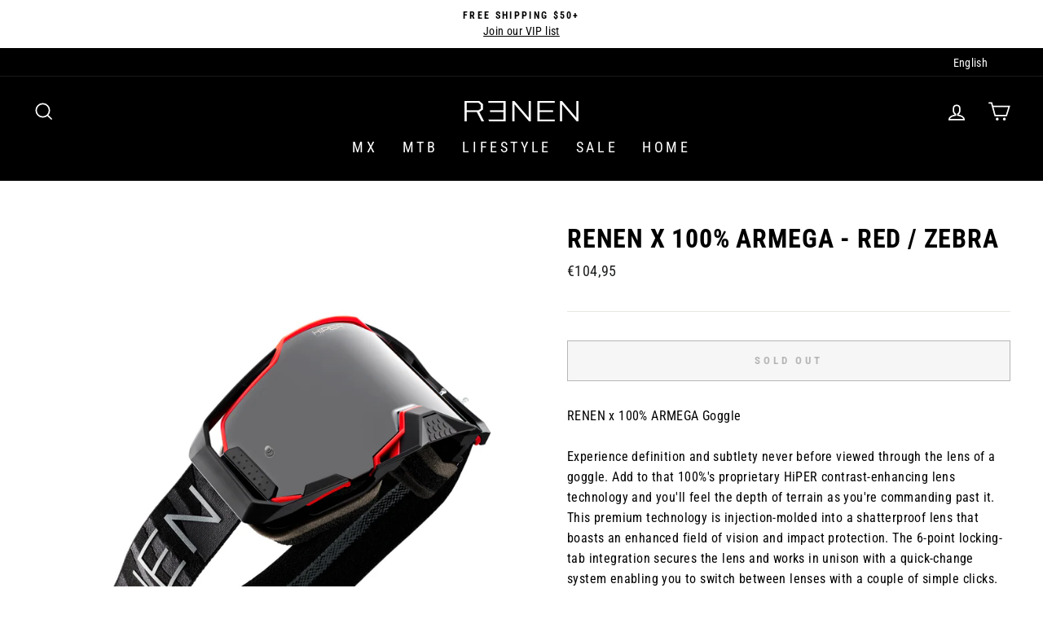

--- FILE ---
content_type: text/html; charset=utf-8
request_url: https://renenusa.com/en-fr/products/renen-x-100-limited-edition
body_size: 36066
content:
<!doctype html>
<html class="no-js" lang="en" dir="ltr">
<head>


<script>
window.KiwiSizing = window.KiwiSizing === undefined ? {} : window.KiwiSizing;
KiwiSizing.shop = "renenmx.myshopify.com";


KiwiSizing.data = {
  collections: "415026839795,409723240691,414995906803",
  tags: "Motocross,Motocross goggle,MX,Racewear",
  product: "7016594178209",
  vendor: "RENENUSA",
  type: "Goggle",
  title: "RENEN x 100% ARMEGA - RED \/ ZEBRA",
  images: ["\/\/renenusa.com\/cdn\/shop\/products\/RENEN100_BeautyShopifyangled.jpg?v=1632847858","\/\/renenusa.com\/cdn\/shop\/products\/RENEN100_productbothsidesbleeding.jpg?v=1632847881","\/\/renenusa.com\/cdn\/shop\/products\/RENEN100_detailnosecopy.jpg?v=1632936557","\/\/renenusa.com\/cdn\/shop\/products\/RENEN100_onridersunlight.jpg?v=1632862425","\/\/renenusa.com\/cdn\/shop\/products\/RENEN100_detailstrapadjcopy.jpg?v=1632936588","\/\/renenusa.com\/cdn\/shop\/products\/RENEN100_onhandlebar.jpg?v=1632860527","\/\/renenusa.com\/cdn\/shop\/products\/RENEN100_detailstrap.jpg?v=1632936579","\/\/renenusa.com\/cdn\/shop\/products\/RENEN100_productwaccess.jpg?v=1632847887"],
  options: [{"name":"Title","position":1,"values":["Default Title"]}],
  variants: [{"id":40945814405281,"title":"Default Title","option1":"Default Title","option2":null,"option3":null,"sku":"41822-001-OS","requires_shipping":true,"taxable":true,"featured_image":null,"available":false,"name":"RENEN x 100% ARMEGA - RED \/ ZEBRA","public_title":null,"options":["Default Title"],"price":10495,"weight":476,"compare_at_price":null,"inventory_management":"shopify","barcode":"","requires_selling_plan":false,"selling_plan_allocations":[]}],
};

</script>
  <link rel="stylesheet" href="https://obscure-escarpment-2240.herokuapp.com/stylesheets/bcpo-front.css">
  <script>var bcpo_product={"id":7016594178209,"title":"RENEN x 100% ARMEGA - RED \/ ZEBRA","handle":"renen-x-100-limited-edition","description":"\u003cp class=\"p1\"\u003e\u003cspan class=\"s1\"\u003e\u003c\/span\u003eRENEN x 100% ARMEGA Goggle\u003c\/p\u003e\n\u003cp\u003eExperience definition and subtlety never before viewed through the lens of a goggle. Add to that 100%'s proprietary HiPER contrast-enhancing lens technology and you'll feel the depth of terrain as you're commanding past it. This premium technology is injection-molded into a shatterproof lens that boasts an enhanced field of vision and impact protection. The 6-point locking-tab integration secures the lens and works in unison with a quick-change system enabling you to switch between lenses with a couple of simple clicks.\u003cspan class=\"Apple-converted-space\"\u003e \u003c\/span\u003e\u003c\/p\u003e\n\u003cp\u003eLENS: HiPER Silver mirror\u003cbr\u003e\u003c\/p\u003e\n\u003cp\u003e\u003cspan class=\"Apple-converted-space\"\u003eDETAILS:\u003c\/span\u003e\u003c\/p\u003e\n\u003cp\u003e\u003cspan class=\"Apple-converted-space\"\u003e \u003c\/span\u003e- Category defining ULTRA HD lens provides unmatched optical clarity\u003c\/p\u003e\n\u003cp\u003e\u003cspan class=\"Apple-converted-space\"\u003e \u003c\/span\u003e- Quick-release system offers simple lens changing capability\u003c\/p\u003e\n\u003cp\u003e\u003cspan class=\"Apple-converted-space\"\u003e \u003c\/span\u003e- 6-point locking tabs integrate with quick-change system maximizing lens retention\u003c\/p\u003e\n\u003cp\u003e\u003cspan class=\"Apple-converted-space\"\u003e \u003c\/span\u003e- Injection-molded 2mm impact-rated, shatter-resistant lens\u003c\/p\u003e\n\u003cp\u003e\u003cspan class=\"Apple-converted-space\"\u003e \u003c\/span\u003e- Bonded, dual-injection frame construction maximizes strength and durability\u003c\/p\u003e\n\u003cp\u003e\u003cspan class=\"Apple-converted-space\"\u003e \u003c\/span\u003e- Force air intake ports increase circulation and maximize humidity evacuation\u003c\/p\u003e\n\u003cp\u003e\u003cspan class=\"Apple-converted-space\"\u003e \u003c\/span\u003e- Contouring compression seal technology to keep goggles in place\u003c\/p\u003e\n\u003cp\u003e\u003cspan class=\"Apple-converted-space\"\u003e \u003c\/span\u003e- Next generation sweat collection management and drainage system\u003c\/p\u003e\n\u003cp\u003e\u003cspan class=\"Apple-converted-space\"\u003e \u003c\/span\u003e- Perforated triple-layer face foam manages sweat and increases ventilation\u003c\/p\u003e\n\u003cp\u003e\u003cspan class=\"Apple-converted-space\"\u003e \u003c\/span\u003e- Ultra-wide 48mm strap with thick silicon bead for maximum grip\u003c\/p\u003e\n\u003cp\u003e\u003cspan class=\"Apple-converted-space\"\u003e \u003c\/span\u003e- Removable nose guard for extra deflection against roost and debris\u003c\/p\u003e\n\u003cp\u003eCOLOR: Black\/Red\/Zebra\u003c\/p\u003e\n\u003cp\u003eSIZE: ADULT\/ONE SIZE\u003c\/p\u003e\n\u003cp\u003e \u003c\/p\u003e","published_at":"2021-09-30T10:09:32-04:00","created_at":"2021-09-28T12:50:15-04:00","vendor":"RENENUSA","type":"Goggle","tags":["Motocross","Motocross goggle","MX","Racewear"],"price":10495,"price_min":10495,"price_max":10495,"available":false,"price_varies":false,"compare_at_price":null,"compare_at_price_min":0,"compare_at_price_max":0,"compare_at_price_varies":false,"variants":[{"id":40945814405281,"title":"Default Title","option1":"Default Title","option2":null,"option3":null,"sku":"41822-001-OS","requires_shipping":true,"taxable":true,"featured_image":null,"available":false,"name":"RENEN x 100% ARMEGA - RED \/ ZEBRA","public_title":null,"options":["Default Title"],"price":10495,"weight":476,"compare_at_price":null,"inventory_management":"shopify","barcode":"","requires_selling_plan":false,"selling_plan_allocations":[]}],"images":["\/\/renenusa.com\/cdn\/shop\/products\/RENEN100_BeautyShopifyangled.jpg?v=1632847858","\/\/renenusa.com\/cdn\/shop\/products\/RENEN100_productbothsidesbleeding.jpg?v=1632847881","\/\/renenusa.com\/cdn\/shop\/products\/RENEN100_detailnosecopy.jpg?v=1632936557","\/\/renenusa.com\/cdn\/shop\/products\/RENEN100_onridersunlight.jpg?v=1632862425","\/\/renenusa.com\/cdn\/shop\/products\/RENEN100_detailstrapadjcopy.jpg?v=1632936588","\/\/renenusa.com\/cdn\/shop\/products\/RENEN100_onhandlebar.jpg?v=1632860527","\/\/renenusa.com\/cdn\/shop\/products\/RENEN100_detailstrap.jpg?v=1632936579","\/\/renenusa.com\/cdn\/shop\/products\/RENEN100_productwaccess.jpg?v=1632847887"],"featured_image":"\/\/renenusa.com\/cdn\/shop\/products\/RENEN100_BeautyShopifyangled.jpg?v=1632847858","options":["Title"],"media":[{"alt":null,"id":23959800512673,"position":1,"preview_image":{"aspect_ratio":0.75,"height":4032,"width":3024,"src":"\/\/renenusa.com\/cdn\/shop\/products\/RENEN100_BeautyShopifyangled.jpg?v=1632847858"},"aspect_ratio":0.75,"height":4032,"media_type":"image","src":"\/\/renenusa.com\/cdn\/shop\/products\/RENEN100_BeautyShopifyangled.jpg?v=1632847858","width":3024},{"alt":null,"id":23959805722785,"position":2,"preview_image":{"aspect_ratio":0.75,"height":4032,"width":3024,"src":"\/\/renenusa.com\/cdn\/shop\/products\/RENEN100_productbothsidesbleeding.jpg?v=1632847881"},"aspect_ratio":0.75,"height":4032,"media_type":"image","src":"\/\/renenusa.com\/cdn\/shop\/products\/RENEN100_productbothsidesbleeding.jpg?v=1632847881","width":3024},{"alt":null,"id":23988985856161,"position":3,"preview_image":{"aspect_ratio":0.75,"height":4032,"width":3024,"src":"\/\/renenusa.com\/cdn\/shop\/products\/RENEN100_detailnosecopy.jpg?v=1632936557"},"aspect_ratio":0.75,"height":4032,"media_type":"image","src":"\/\/renenusa.com\/cdn\/shop\/products\/RENEN100_detailnosecopy.jpg?v=1632936557","width":3024},{"alt":null,"id":23964165111969,"position":4,"preview_image":{"aspect_ratio":0.75,"height":4032,"width":3024,"src":"\/\/renenusa.com\/cdn\/shop\/products\/RENEN100_onridersunlight.jpg?v=1632862425"},"aspect_ratio":0.75,"height":4032,"media_type":"image","src":"\/\/renenusa.com\/cdn\/shop\/products\/RENEN100_onridersunlight.jpg?v=1632862425","width":3024},{"alt":null,"id":23988994408609,"position":5,"preview_image":{"aspect_ratio":0.75,"height":4032,"width":3024,"src":"\/\/renenusa.com\/cdn\/shop\/products\/RENEN100_detailstrapadjcopy.jpg?v=1632936588"},"aspect_ratio":0.75,"height":4032,"media_type":"image","src":"\/\/renenusa.com\/cdn\/shop\/products\/RENEN100_detailstrapadjcopy.jpg?v=1632936588","width":3024},{"alt":null,"id":23963334312097,"position":6,"preview_image":{"aspect_ratio":0.75,"height":4032,"width":3024,"src":"\/\/renenusa.com\/cdn\/shop\/products\/RENEN100_onhandlebar.jpg?v=1632860527"},"aspect_ratio":0.75,"height":4032,"media_type":"image","src":"\/\/renenusa.com\/cdn\/shop\/products\/RENEN100_onhandlebar.jpg?v=1632860527","width":3024},{"alt":null,"id":23988991721633,"position":7,"preview_image":{"aspect_ratio":0.75,"height":4032,"width":3024,"src":"\/\/renenusa.com\/cdn\/shop\/products\/RENEN100_detailstrap.jpg?v=1632936579"},"aspect_ratio":0.75,"height":4032,"media_type":"image","src":"\/\/renenusa.com\/cdn\/shop\/products\/RENEN100_detailstrap.jpg?v=1632936579","width":3024},{"alt":null,"id":23959806574753,"position":8,"preview_image":{"aspect_ratio":0.75,"height":4032,"width":3024,"src":"\/\/renenusa.com\/cdn\/shop\/products\/RENEN100_productwaccess.jpg?v=1632847887"},"aspect_ratio":0.75,"height":4032,"media_type":"image","src":"\/\/renenusa.com\/cdn\/shop\/products\/RENEN100_productwaccess.jpg?v=1632847887","width":3024}],"requires_selling_plan":false,"selling_plan_groups":[],"content":"\u003cp class=\"p1\"\u003e\u003cspan class=\"s1\"\u003e\u003c\/span\u003eRENEN x 100% ARMEGA Goggle\u003c\/p\u003e\n\u003cp\u003eExperience definition and subtlety never before viewed through the lens of a goggle. Add to that 100%'s proprietary HiPER contrast-enhancing lens technology and you'll feel the depth of terrain as you're commanding past it. This premium technology is injection-molded into a shatterproof lens that boasts an enhanced field of vision and impact protection. The 6-point locking-tab integration secures the lens and works in unison with a quick-change system enabling you to switch between lenses with a couple of simple clicks.\u003cspan class=\"Apple-converted-space\"\u003e \u003c\/span\u003e\u003c\/p\u003e\n\u003cp\u003eLENS: HiPER Silver mirror\u003cbr\u003e\u003c\/p\u003e\n\u003cp\u003e\u003cspan class=\"Apple-converted-space\"\u003eDETAILS:\u003c\/span\u003e\u003c\/p\u003e\n\u003cp\u003e\u003cspan class=\"Apple-converted-space\"\u003e \u003c\/span\u003e- Category defining ULTRA HD lens provides unmatched optical clarity\u003c\/p\u003e\n\u003cp\u003e\u003cspan class=\"Apple-converted-space\"\u003e \u003c\/span\u003e- Quick-release system offers simple lens changing capability\u003c\/p\u003e\n\u003cp\u003e\u003cspan class=\"Apple-converted-space\"\u003e \u003c\/span\u003e- 6-point locking tabs integrate with quick-change system maximizing lens retention\u003c\/p\u003e\n\u003cp\u003e\u003cspan class=\"Apple-converted-space\"\u003e \u003c\/span\u003e- Injection-molded 2mm impact-rated, shatter-resistant lens\u003c\/p\u003e\n\u003cp\u003e\u003cspan class=\"Apple-converted-space\"\u003e \u003c\/span\u003e- Bonded, dual-injection frame construction maximizes strength and durability\u003c\/p\u003e\n\u003cp\u003e\u003cspan class=\"Apple-converted-space\"\u003e \u003c\/span\u003e- Force air intake ports increase circulation and maximize humidity evacuation\u003c\/p\u003e\n\u003cp\u003e\u003cspan class=\"Apple-converted-space\"\u003e \u003c\/span\u003e- Contouring compression seal technology to keep goggles in place\u003c\/p\u003e\n\u003cp\u003e\u003cspan class=\"Apple-converted-space\"\u003e \u003c\/span\u003e- Next generation sweat collection management and drainage system\u003c\/p\u003e\n\u003cp\u003e\u003cspan class=\"Apple-converted-space\"\u003e \u003c\/span\u003e- Perforated triple-layer face foam manages sweat and increases ventilation\u003c\/p\u003e\n\u003cp\u003e\u003cspan class=\"Apple-converted-space\"\u003e \u003c\/span\u003e- Ultra-wide 48mm strap with thick silicon bead for maximum grip\u003c\/p\u003e\n\u003cp\u003e\u003cspan class=\"Apple-converted-space\"\u003e \u003c\/span\u003e- Removable nose guard for extra deflection against roost and debris\u003c\/p\u003e\n\u003cp\u003eCOLOR: Black\/Red\/Zebra\u003c\/p\u003e\n\u003cp\u003eSIZE: ADULT\/ONE SIZE\u003c\/p\u003e\n\u003cp\u003e \u003c\/p\u003e"};  var bcpo_settings={"fallback":"buttons","auto_select":"on","load_main_image":"on","replaceImage":"on","border_style":"square","tooltips":"show","sold_out_style":"crossed-out","theme":"light","jumbo_colors":"off","jumbo_images":"medium","circle_swatches":"","inventory_style":"amazon","override_ajax":"relentless","add_price_addons":"off","money_format2":"${{amount}} USD","money_format_without_currency":"${{amount}}","show_currency":"on","file_upload_warning":"off","global_auto_image_options":"","global_color_options":"","global_colors":[{"key":"","value":"#ecf42f"}]};var inventory_quantity = [];inventory_quantity.push(-1);if(bcpo_product) { for (var i = 0; i < bcpo_product.variants.length; i += 1) { bcpo_product.variants[i].inventory_quantity = inventory_quantity[i]; }}window.bcpo = window.bcpo || {}; bcpo.cart = {"note":null,"attributes":{},"original_total_price":0,"total_price":0,"total_discount":0,"total_weight":0.0,"item_count":0,"items":[],"requires_shipping":false,"currency":"EUR","items_subtotal_price":0,"cart_level_discount_applications":[],"checkout_charge_amount":0}; bcpo.ogFormData = FormData; bcpo.money_with_currency_format = "€{{amount_with_comma_separator}} EUR";bcpo.money_format = "€{{amount_with_comma_separator}}";</script>
  <meta name="facebook-domain-verification" content="a7d4lkmjdtek28fm80xxzilpzfpy5y" />
  <meta charset="utf-8">
  <meta http-equiv="X-UA-Compatible" content="IE=edge,chrome=1">
  <meta name="viewport" content="width=device-width,initial-scale=1">
  <meta name="theme-color" content="#111111">
  <link rel="canonical" href="https://renenusa.com/en-fr/products/renen-x-100-limited-edition">
  <link rel="preconnect" href="https://cdn.shopify.com">
  <link rel="preconnect" href="https://fonts.shopifycdn.com">
  <link rel="dns-prefetch" href="https://productreviews.shopifycdn.com">
  <link rel="dns-prefetch" href="https://ajax.googleapis.com">
  <link rel="dns-prefetch" href="https://maps.googleapis.com">
  <link rel="dns-prefetch" href="https://maps.gstatic.com"><link rel="shortcut icon" href="//renenusa.com/cdn/shop/files/favico_32x32.png?v=1616109580" type="image/png" /><title>RENEN x 100% ARMEGA - RED / ZEBRA
</title>
<meta name="description" content="RENEN x 100% ARMEGA Goggle Experience definition and subtlety never before viewed through the lens of a goggle. Add to that 100%&#39;s proprietary HiPER contrast-enhancing lens technology and you&#39;ll feel the depth of terrain as you&#39;re commanding past it. This premium technology is injection-molded into a shatterproof lens "><meta property="og:site_name" content="RENEN">
  <meta property="og:url" content="https://renenusa.com/en-fr/products/renen-x-100-limited-edition">
  <meta property="og:title" content="RENEN x 100% ARMEGA - RED / ZEBRA">
  <meta property="og:type" content="product">
  <meta property="og:description" content="RENEN x 100% ARMEGA Goggle Experience definition and subtlety never before viewed through the lens of a goggle. Add to that 100%&#39;s proprietary HiPER contrast-enhancing lens technology and you&#39;ll feel the depth of terrain as you&#39;re commanding past it. This premium technology is injection-molded into a shatterproof lens "><meta property="og:image" content="http://renenusa.com/cdn/shop/products/RENEN100_BeautyShopifyangled.jpg?v=1632847858">
    <meta property="og:image:secure_url" content="https://renenusa.com/cdn/shop/products/RENEN100_BeautyShopifyangled.jpg?v=1632847858">
    <meta property="og:image:width" content="3024">
    <meta property="og:image:height" content="4032"><meta name="twitter:site" content="@">
  <meta name="twitter:card" content="summary_large_image">
  <meta name="twitter:title" content="RENEN x 100% ARMEGA - RED / ZEBRA">
  <meta name="twitter:description" content="RENEN x 100% ARMEGA Goggle Experience definition and subtlety never before viewed through the lens of a goggle. Add to that 100%&#39;s proprietary HiPER contrast-enhancing lens technology and you&#39;ll feel the depth of terrain as you&#39;re commanding past it. This premium technology is injection-molded into a shatterproof lens ">
<style data-shopify>@font-face {
  font-family: "Roboto Condensed";
  font-weight: 700;
  font-style: normal;
  font-display: swap;
  src: url("//renenusa.com/cdn/fonts/roboto_condensed/robotocondensed_n7.0c73a613503672be244d2f29ab6ddd3fc3cc69ae.woff2") format("woff2"),
       url("//renenusa.com/cdn/fonts/roboto_condensed/robotocondensed_n7.ef6ece86ba55f49c27c4904a493c283a40f3a66e.woff") format("woff");
}

  @font-face {
  font-family: "Roboto Condensed";
  font-weight: 400;
  font-style: normal;
  font-display: swap;
  src: url("//renenusa.com/cdn/fonts/roboto_condensed/robotocondensed_n4.01812de96ca5a5e9d19bef3ca9cc80dd1bf6c8b8.woff2") format("woff2"),
       url("//renenusa.com/cdn/fonts/roboto_condensed/robotocondensed_n4.3930e6ddba458dc3cb725a82a2668eac3c63c104.woff") format("woff");
}


  @font-face {
  font-family: "Roboto Condensed";
  font-weight: 600;
  font-style: normal;
  font-display: swap;
  src: url("//renenusa.com/cdn/fonts/roboto_condensed/robotocondensed_n6.c516dc992de767fe135f0d2baded23e033d4e3ea.woff2") format("woff2"),
       url("//renenusa.com/cdn/fonts/roboto_condensed/robotocondensed_n6.881fbb9b185667f58f34ac71cbecd9f5ba6c3efe.woff") format("woff");
}

  @font-face {
  font-family: "Roboto Condensed";
  font-weight: 400;
  font-style: italic;
  font-display: swap;
  src: url("//renenusa.com/cdn/fonts/roboto_condensed/robotocondensed_i4.05c7f163ad2c00a3c4257606d1227691aff9070b.woff2") format("woff2"),
       url("//renenusa.com/cdn/fonts/roboto_condensed/robotocondensed_i4.04d9d87e0a45b49fc67a5b9eb5059e1540f5cda3.woff") format("woff");
}

  @font-face {
  font-family: "Roboto Condensed";
  font-weight: 600;
  font-style: italic;
  font-display: swap;
  src: url("//renenusa.com/cdn/fonts/roboto_condensed/robotocondensed_i6.c9770aa95711259894f917065fd1d7cc3bcfa122.woff2") format("woff2"),
       url("//renenusa.com/cdn/fonts/roboto_condensed/robotocondensed_i6.cc02aa89ebb03a4bf4511145d33241da8320978a.woff") format("woff");
}

</style><link href="//renenusa.com/cdn/shop/t/96/assets/theme.css?v=129611602641902441421768890492" rel="stylesheet" type="text/css" media="all" />
   <link href="//renenusa.com/cdn/shop/t/96/assets/custom.css?v=35514231475085334841768889994" rel="stylesheet" type="text/css" media="all" />
<style data-shopify>:root {
    --typeHeaderPrimary: "Roboto Condensed";
    --typeHeaderFallback: sans-serif;
    --typeHeaderSize: 38px;
    --typeHeaderWeight: 700;
    --typeHeaderLineHeight: 1;
    --typeHeaderSpacing: 0.025em;

    --typeBasePrimary:"Roboto Condensed";
    --typeBaseFallback:sans-serif;
    --typeBaseSize: 16px;
    --typeBaseWeight: 400;
    --typeBaseSpacing: 0.025em;
    --typeBaseLineHeight: 1.6;

    --typeCollectionTitle: 24px;

    --iconWeight: 4px;
    --iconLinecaps: miter;

    
      --buttonRadius: 0px;
    

    --colorGridOverlayOpacity: 0.2;
  }

  .placeholder-content {
    background-image: linear-gradient(100deg, #ffffff 40%, #f7f7f7 63%, #ffffff 79%);
  }</style><script>
    document.documentElement.className = document.documentElement.className.replace('no-js', 'js');

    window.theme = window.theme || {};
    theme.routes = {
      home: "/en-fr",
      cart: "/en-fr/cart.js",
      cartAdd: "/en-fr/cart/add.js",
      cartChange: "/en-fr/cart/change.js"
    };
    theme.strings = {
      soldOut: "Sold Out",
      unavailable: "Unavailable",
      stockLabel: "Only [count] items in stock!",
      willNotShipUntil: "Will not ship until [date]",
      willBeInStockAfter: "Will be in stock after [date]",
      waitingForStock: "Inventory on the way",
      savePrice: "Save [saved_amount]",
      cartEmpty: "Your cart is currently empty.",
      cartTermsConfirmation: "You must agree with the terms and conditions of sales to check out"
    };
    theme.settings = {
      dynamicVariantsEnable: true,
      dynamicVariantType: "button",
      cartType: "drawer",
      isCustomerTemplate: false,
      moneyFormat: "€{{amount_with_comma_separator}}",
      saveType: "dollar",
      recentlyViewedEnabled: false,
      predictiveSearch: true,
      predictiveSearchType: "product,article,page,collection",
      inventoryThreshold: 4,
      quickView: false,
      themeName: 'Impulse',
      themeVersion: "4.0.2"
    };
  </script>

  <script>window.performance && window.performance.mark && window.performance.mark('shopify.content_for_header.start');</script><meta name="google-site-verification" content="ByHXvhHzBXQZK2K6vYhGyjKKJVv9QIu0qHkG2rpU3iE">
<meta id="shopify-digital-wallet" name="shopify-digital-wallet" content="/49835016353/digital_wallets/dialog">
<meta name="shopify-checkout-api-token" content="da79b52b6b92f5987b8476baaa6d0b9f">
<meta id="in-context-paypal-metadata" data-shop-id="49835016353" data-venmo-supported="false" data-environment="production" data-locale="en_US" data-paypal-v4="true" data-currency="EUR">
<link rel="alternate" hreflang="x-default" href="https://renenusa.com/products/renen-x-100-limited-edition">
<link rel="alternate" hreflang="en" href="https://renenusa.com/products/renen-x-100-limited-edition">
<link rel="alternate" hreflang="ja-JP" href="https://renenusa.com/ja-japan/products/renen-x-100-limited-edition">
<link rel="alternate" hreflang="en-JP" href="https://renenusa.com/en-japan/products/renen-x-100-limited-edition">
<link rel="alternate" hreflang="fr-FR" href="https://renenusa.com/fr-fr/products/renen-x-100-limited-edition">
<link rel="alternate" hreflang="en-FR" href="https://renenusa.com/en-fr/products/renen-x-100-limited-edition">
<link rel="alternate" hreflang="fr-CH" href="https://renenusa.com/fr-fr/products/renen-x-100-limited-edition">
<link rel="alternate" hreflang="en-CH" href="https://renenusa.com/en-fr/products/renen-x-100-limited-edition">
<link rel="alternate" hreflang="fr-ES" href="https://renenusa.com/fr-fr/products/renen-x-100-limited-edition">
<link rel="alternate" hreflang="en-ES" href="https://renenusa.com/en-fr/products/renen-x-100-limited-edition">
<link rel="alternate" hreflang="en-DE" href="https://renenusa.com/en-ger/products/renen-x-100-limited-edition">
<link rel="alternate" hreflang="de-DE" href="https://renenusa.com/de-ger/products/renen-x-100-limited-edition">
<link rel="alternate" hreflang="en-BE" href="https://renenusa.com/en-ger/products/renen-x-100-limited-edition">
<link rel="alternate" hreflang="de-BE" href="https://renenusa.com/de-ger/products/renen-x-100-limited-edition">
<link rel="alternate" hreflang="en-AT" href="https://renenusa.com/en-ger/products/renen-x-100-limited-edition">
<link rel="alternate" hreflang="de-AT" href="https://renenusa.com/de-ger/products/renen-x-100-limited-edition">
<link rel="alternate" type="application/json+oembed" href="https://renenusa.com/en-fr/products/renen-x-100-limited-edition.oembed">
<script async="async" src="/checkouts/internal/preloads.js?locale=en-FR"></script>
<link rel="preconnect" href="https://shop.app" crossorigin="anonymous">
<script async="async" src="https://shop.app/checkouts/internal/preloads.js?locale=en-FR&shop_id=49835016353" crossorigin="anonymous"></script>
<script id="apple-pay-shop-capabilities" type="application/json">{"shopId":49835016353,"countryCode":"US","currencyCode":"EUR","merchantCapabilities":["supports3DS"],"merchantId":"gid:\/\/shopify\/Shop\/49835016353","merchantName":"RENEN","requiredBillingContactFields":["postalAddress","email"],"requiredShippingContactFields":["postalAddress","email"],"shippingType":"shipping","supportedNetworks":["visa","masterCard","amex","discover","elo","jcb"],"total":{"type":"pending","label":"RENEN","amount":"1.00"},"shopifyPaymentsEnabled":true,"supportsSubscriptions":true}</script>
<script id="shopify-features" type="application/json">{"accessToken":"da79b52b6b92f5987b8476baaa6d0b9f","betas":["rich-media-storefront-analytics"],"domain":"renenusa.com","predictiveSearch":true,"shopId":49835016353,"locale":"en"}</script>
<script>var Shopify = Shopify || {};
Shopify.shop = "renenmx.myshopify.com";
Shopify.locale = "en";
Shopify.currency = {"active":"EUR","rate":"0.8746195185"};
Shopify.country = "FR";
Shopify.theme = {"name":"Copy of DESERT CAMO DROP -- Rabia Edit SE","id":158404378867,"schema_name":"Impulse","schema_version":"4.0.2","theme_store_id":857,"role":"main"};
Shopify.theme.handle = "null";
Shopify.theme.style = {"id":null,"handle":null};
Shopify.cdnHost = "renenusa.com/cdn";
Shopify.routes = Shopify.routes || {};
Shopify.routes.root = "/en-fr/";</script>
<script type="module">!function(o){(o.Shopify=o.Shopify||{}).modules=!0}(window);</script>
<script>!function(o){function n(){var o=[];function n(){o.push(Array.prototype.slice.apply(arguments))}return n.q=o,n}var t=o.Shopify=o.Shopify||{};t.loadFeatures=n(),t.autoloadFeatures=n()}(window);</script>
<script>
  window.ShopifyPay = window.ShopifyPay || {};
  window.ShopifyPay.apiHost = "shop.app\/pay";
  window.ShopifyPay.redirectState = null;
</script>
<script id="shop-js-analytics" type="application/json">{"pageType":"product"}</script>
<script defer="defer" async type="module" src="//renenusa.com/cdn/shopifycloud/shop-js/modules/v2/client.init-shop-cart-sync_BT-GjEfc.en.esm.js"></script>
<script defer="defer" async type="module" src="//renenusa.com/cdn/shopifycloud/shop-js/modules/v2/chunk.common_D58fp_Oc.esm.js"></script>
<script defer="defer" async type="module" src="//renenusa.com/cdn/shopifycloud/shop-js/modules/v2/chunk.modal_xMitdFEc.esm.js"></script>
<script type="module">
  await import("//renenusa.com/cdn/shopifycloud/shop-js/modules/v2/client.init-shop-cart-sync_BT-GjEfc.en.esm.js");
await import("//renenusa.com/cdn/shopifycloud/shop-js/modules/v2/chunk.common_D58fp_Oc.esm.js");
await import("//renenusa.com/cdn/shopifycloud/shop-js/modules/v2/chunk.modal_xMitdFEc.esm.js");

  window.Shopify.SignInWithShop?.initShopCartSync?.({"fedCMEnabled":true,"windoidEnabled":true});

</script>
<script>
  window.Shopify = window.Shopify || {};
  if (!window.Shopify.featureAssets) window.Shopify.featureAssets = {};
  window.Shopify.featureAssets['shop-js'] = {"shop-cart-sync":["modules/v2/client.shop-cart-sync_DZOKe7Ll.en.esm.js","modules/v2/chunk.common_D58fp_Oc.esm.js","modules/v2/chunk.modal_xMitdFEc.esm.js"],"init-fed-cm":["modules/v2/client.init-fed-cm_B6oLuCjv.en.esm.js","modules/v2/chunk.common_D58fp_Oc.esm.js","modules/v2/chunk.modal_xMitdFEc.esm.js"],"shop-cash-offers":["modules/v2/client.shop-cash-offers_D2sdYoxE.en.esm.js","modules/v2/chunk.common_D58fp_Oc.esm.js","modules/v2/chunk.modal_xMitdFEc.esm.js"],"shop-login-button":["modules/v2/client.shop-login-button_QeVjl5Y3.en.esm.js","modules/v2/chunk.common_D58fp_Oc.esm.js","modules/v2/chunk.modal_xMitdFEc.esm.js"],"pay-button":["modules/v2/client.pay-button_DXTOsIq6.en.esm.js","modules/v2/chunk.common_D58fp_Oc.esm.js","modules/v2/chunk.modal_xMitdFEc.esm.js"],"shop-button":["modules/v2/client.shop-button_DQZHx9pm.en.esm.js","modules/v2/chunk.common_D58fp_Oc.esm.js","modules/v2/chunk.modal_xMitdFEc.esm.js"],"avatar":["modules/v2/client.avatar_BTnouDA3.en.esm.js"],"init-windoid":["modules/v2/client.init-windoid_CR1B-cfM.en.esm.js","modules/v2/chunk.common_D58fp_Oc.esm.js","modules/v2/chunk.modal_xMitdFEc.esm.js"],"init-shop-for-new-customer-accounts":["modules/v2/client.init-shop-for-new-customer-accounts_C_vY_xzh.en.esm.js","modules/v2/client.shop-login-button_QeVjl5Y3.en.esm.js","modules/v2/chunk.common_D58fp_Oc.esm.js","modules/v2/chunk.modal_xMitdFEc.esm.js"],"init-shop-email-lookup-coordinator":["modules/v2/client.init-shop-email-lookup-coordinator_BI7n9ZSv.en.esm.js","modules/v2/chunk.common_D58fp_Oc.esm.js","modules/v2/chunk.modal_xMitdFEc.esm.js"],"init-shop-cart-sync":["modules/v2/client.init-shop-cart-sync_BT-GjEfc.en.esm.js","modules/v2/chunk.common_D58fp_Oc.esm.js","modules/v2/chunk.modal_xMitdFEc.esm.js"],"shop-toast-manager":["modules/v2/client.shop-toast-manager_DiYdP3xc.en.esm.js","modules/v2/chunk.common_D58fp_Oc.esm.js","modules/v2/chunk.modal_xMitdFEc.esm.js"],"init-customer-accounts":["modules/v2/client.init-customer-accounts_D9ZNqS-Q.en.esm.js","modules/v2/client.shop-login-button_QeVjl5Y3.en.esm.js","modules/v2/chunk.common_D58fp_Oc.esm.js","modules/v2/chunk.modal_xMitdFEc.esm.js"],"init-customer-accounts-sign-up":["modules/v2/client.init-customer-accounts-sign-up_iGw4briv.en.esm.js","modules/v2/client.shop-login-button_QeVjl5Y3.en.esm.js","modules/v2/chunk.common_D58fp_Oc.esm.js","modules/v2/chunk.modal_xMitdFEc.esm.js"],"shop-follow-button":["modules/v2/client.shop-follow-button_CqMgW2wH.en.esm.js","modules/v2/chunk.common_D58fp_Oc.esm.js","modules/v2/chunk.modal_xMitdFEc.esm.js"],"checkout-modal":["modules/v2/client.checkout-modal_xHeaAweL.en.esm.js","modules/v2/chunk.common_D58fp_Oc.esm.js","modules/v2/chunk.modal_xMitdFEc.esm.js"],"shop-login":["modules/v2/client.shop-login_D91U-Q7h.en.esm.js","modules/v2/chunk.common_D58fp_Oc.esm.js","modules/v2/chunk.modal_xMitdFEc.esm.js"],"lead-capture":["modules/v2/client.lead-capture_BJmE1dJe.en.esm.js","modules/v2/chunk.common_D58fp_Oc.esm.js","modules/v2/chunk.modal_xMitdFEc.esm.js"],"payment-terms":["modules/v2/client.payment-terms_Ci9AEqFq.en.esm.js","modules/v2/chunk.common_D58fp_Oc.esm.js","modules/v2/chunk.modal_xMitdFEc.esm.js"]};
</script>
<script>(function() {
  var isLoaded = false;
  function asyncLoad() {
    if (isLoaded) return;
    isLoaded = true;
    var urls = ["https:\/\/static.klaviyo.com\/onsite\/js\/klaviyo.js?company_id=TXeDfL\u0026shop=renenmx.myshopify.com","https:\/\/static.klaviyo.com\/onsite\/js\/klaviyo.js?company_id=TXeDfL\u0026shop=renenmx.myshopify.com","https:\/\/static.klaviyo.com\/onsite\/js\/klaviyo.js?company_id=UE72nB\u0026shop=renenmx.myshopify.com","\/\/cdn.shopify.com\/proxy\/7cae5db481124ffaa11a37d869a7ab6e887fb0cbacf6757a48142e6d6a9a6793\/bingshoppingtool-t2app-prod.trafficmanager.net\/uet\/tracking_script?shop=renenmx.myshopify.com\u0026sp-cache-control=cHVibGljLCBtYXgtYWdlPTkwMA","https:\/\/intg.snapchat.com\/shopify\/shopify-scevent.js?id=c762a993-2ef7-4204-abb9-72ad54603db4\u0026shop=renenmx.myshopify.com","\/\/cdn.shopify.com\/proxy\/67e55d8919965f8066455d46e46c780931fe7ac75dfeaf886d2670d19f243642\/obscure-escarpment-2240.herokuapp.com\/js\/best_custom_product_options.js?shop=renenmx.myshopify.com\u0026sp-cache-control=cHVibGljLCBtYXgtYWdlPTkwMA","https:\/\/load.csell.co\/assets\/js\/cross-sell.js?shop=renenmx.myshopify.com","https:\/\/load.csell.co\/assets\/v2\/js\/core\/xsell.js?shop=renenmx.myshopify.com","https:\/\/app.kiwisizing.com\/web\/js\/dist\/kiwiSizing\/plugin\/SizingPlugin.prod.js?v=330\u0026shop=renenmx.myshopify.com"];
    for (var i = 0; i < urls.length; i++) {
      var s = document.createElement('script');
      s.type = 'text/javascript';
      s.async = true;
      s.src = urls[i];
      var x = document.getElementsByTagName('script')[0];
      x.parentNode.insertBefore(s, x);
    }
  };
  if(window.attachEvent) {
    window.attachEvent('onload', asyncLoad);
  } else {
    window.addEventListener('load', asyncLoad, false);
  }
})();</script>
<script id="__st">var __st={"a":49835016353,"offset":-18000,"reqid":"5d3981e2-bf4f-4dce-bf99-6d0790473e4e-1769145338","pageurl":"renenusa.com\/en-fr\/products\/renen-x-100-limited-edition","u":"c6733a366134","p":"product","rtyp":"product","rid":7016594178209};</script>
<script>window.ShopifyPaypalV4VisibilityTracking = true;</script>
<script id="captcha-bootstrap">!function(){'use strict';const t='contact',e='account',n='new_comment',o=[[t,t],['blogs',n],['comments',n],[t,'customer']],c=[[e,'customer_login'],[e,'guest_login'],[e,'recover_customer_password'],[e,'create_customer']],r=t=>t.map((([t,e])=>`form[action*='/${t}']:not([data-nocaptcha='true']) input[name='form_type'][value='${e}']`)).join(','),a=t=>()=>t?[...document.querySelectorAll(t)].map((t=>t.form)):[];function s(){const t=[...o],e=r(t);return a(e)}const i='password',u='form_key',d=['recaptcha-v3-token','g-recaptcha-response','h-captcha-response',i],f=()=>{try{return window.sessionStorage}catch{return}},m='__shopify_v',_=t=>t.elements[u];function p(t,e,n=!1){try{const o=window.sessionStorage,c=JSON.parse(o.getItem(e)),{data:r}=function(t){const{data:e,action:n}=t;return t[m]||n?{data:e,action:n}:{data:t,action:n}}(c);for(const[e,n]of Object.entries(r))t.elements[e]&&(t.elements[e].value=n);n&&o.removeItem(e)}catch(o){console.error('form repopulation failed',{error:o})}}const l='form_type',E='cptcha';function T(t){t.dataset[E]=!0}const w=window,h=w.document,L='Shopify',v='ce_forms',y='captcha';let A=!1;((t,e)=>{const n=(g='f06e6c50-85a8-45c8-87d0-21a2b65856fe',I='https://cdn.shopify.com/shopifycloud/storefront-forms-hcaptcha/ce_storefront_forms_captcha_hcaptcha.v1.5.2.iife.js',D={infoText:'Protected by hCaptcha',privacyText:'Privacy',termsText:'Terms'},(t,e,n)=>{const o=w[L][v],c=o.bindForm;if(c)return c(t,g,e,D).then(n);var r;o.q.push([[t,g,e,D],n]),r=I,A||(h.body.append(Object.assign(h.createElement('script'),{id:'captcha-provider',async:!0,src:r})),A=!0)});var g,I,D;w[L]=w[L]||{},w[L][v]=w[L][v]||{},w[L][v].q=[],w[L][y]=w[L][y]||{},w[L][y].protect=function(t,e){n(t,void 0,e),T(t)},Object.freeze(w[L][y]),function(t,e,n,w,h,L){const[v,y,A,g]=function(t,e,n){const i=e?o:[],u=t?c:[],d=[...i,...u],f=r(d),m=r(i),_=r(d.filter((([t,e])=>n.includes(e))));return[a(f),a(m),a(_),s()]}(w,h,L),I=t=>{const e=t.target;return e instanceof HTMLFormElement?e:e&&e.form},D=t=>v().includes(t);t.addEventListener('submit',(t=>{const e=I(t);if(!e)return;const n=D(e)&&!e.dataset.hcaptchaBound&&!e.dataset.recaptchaBound,o=_(e),c=g().includes(e)&&(!o||!o.value);(n||c)&&t.preventDefault(),c&&!n&&(function(t){try{if(!f())return;!function(t){const e=f();if(!e)return;const n=_(t);if(!n)return;const o=n.value;o&&e.removeItem(o)}(t);const e=Array.from(Array(32),(()=>Math.random().toString(36)[2])).join('');!function(t,e){_(t)||t.append(Object.assign(document.createElement('input'),{type:'hidden',name:u})),t.elements[u].value=e}(t,e),function(t,e){const n=f();if(!n)return;const o=[...t.querySelectorAll(`input[type='${i}']`)].map((({name:t})=>t)),c=[...d,...o],r={};for(const[a,s]of new FormData(t).entries())c.includes(a)||(r[a]=s);n.setItem(e,JSON.stringify({[m]:1,action:t.action,data:r}))}(t,e)}catch(e){console.error('failed to persist form',e)}}(e),e.submit())}));const S=(t,e)=>{t&&!t.dataset[E]&&(n(t,e.some((e=>e===t))),T(t))};for(const o of['focusin','change'])t.addEventListener(o,(t=>{const e=I(t);D(e)&&S(e,y())}));const B=e.get('form_key'),M=e.get(l),P=B&&M;t.addEventListener('DOMContentLoaded',(()=>{const t=y();if(P)for(const e of t)e.elements[l].value===M&&p(e,B);[...new Set([...A(),...v().filter((t=>'true'===t.dataset.shopifyCaptcha))])].forEach((e=>S(e,t)))}))}(h,new URLSearchParams(w.location.search),n,t,e,['guest_login'])})(!0,!1)}();</script>
<script integrity="sha256-4kQ18oKyAcykRKYeNunJcIwy7WH5gtpwJnB7kiuLZ1E=" data-source-attribution="shopify.loadfeatures" defer="defer" src="//renenusa.com/cdn/shopifycloud/storefront/assets/storefront/load_feature-a0a9edcb.js" crossorigin="anonymous"></script>
<script crossorigin="anonymous" defer="defer" src="//renenusa.com/cdn/shopifycloud/storefront/assets/shopify_pay/storefront-65b4c6d7.js?v=20250812"></script>
<script data-source-attribution="shopify.dynamic_checkout.dynamic.init">var Shopify=Shopify||{};Shopify.PaymentButton=Shopify.PaymentButton||{isStorefrontPortableWallets:!0,init:function(){window.Shopify.PaymentButton.init=function(){};var t=document.createElement("script");t.src="https://renenusa.com/cdn/shopifycloud/portable-wallets/latest/portable-wallets.en.js",t.type="module",document.head.appendChild(t)}};
</script>
<script data-source-attribution="shopify.dynamic_checkout.buyer_consent">
  function portableWalletsHideBuyerConsent(e){var t=document.getElementById("shopify-buyer-consent"),n=document.getElementById("shopify-subscription-policy-button");t&&n&&(t.classList.add("hidden"),t.setAttribute("aria-hidden","true"),n.removeEventListener("click",e))}function portableWalletsShowBuyerConsent(e){var t=document.getElementById("shopify-buyer-consent"),n=document.getElementById("shopify-subscription-policy-button");t&&n&&(t.classList.remove("hidden"),t.removeAttribute("aria-hidden"),n.addEventListener("click",e))}window.Shopify?.PaymentButton&&(window.Shopify.PaymentButton.hideBuyerConsent=portableWalletsHideBuyerConsent,window.Shopify.PaymentButton.showBuyerConsent=portableWalletsShowBuyerConsent);
</script>
<script>
  function portableWalletsCleanup(e){e&&e.src&&console.error("Failed to load portable wallets script "+e.src);var t=document.querySelectorAll("shopify-accelerated-checkout .shopify-payment-button__skeleton, shopify-accelerated-checkout-cart .wallet-cart-button__skeleton"),e=document.getElementById("shopify-buyer-consent");for(let e=0;e<t.length;e++)t[e].remove();e&&e.remove()}function portableWalletsNotLoadedAsModule(e){e instanceof ErrorEvent&&"string"==typeof e.message&&e.message.includes("import.meta")&&"string"==typeof e.filename&&e.filename.includes("portable-wallets")&&(window.removeEventListener("error",portableWalletsNotLoadedAsModule),window.Shopify.PaymentButton.failedToLoad=e,"loading"===document.readyState?document.addEventListener("DOMContentLoaded",window.Shopify.PaymentButton.init):window.Shopify.PaymentButton.init())}window.addEventListener("error",portableWalletsNotLoadedAsModule);
</script>

<script type="module" src="https://renenusa.com/cdn/shopifycloud/portable-wallets/latest/portable-wallets.en.js" onError="portableWalletsCleanup(this)" crossorigin="anonymous"></script>
<script nomodule>
  document.addEventListener("DOMContentLoaded", portableWalletsCleanup);
</script>

<link id="shopify-accelerated-checkout-styles" rel="stylesheet" media="screen" href="https://renenusa.com/cdn/shopifycloud/portable-wallets/latest/accelerated-checkout-backwards-compat.css" crossorigin="anonymous">
<style id="shopify-accelerated-checkout-cart">
        #shopify-buyer-consent {
  margin-top: 1em;
  display: inline-block;
  width: 100%;
}

#shopify-buyer-consent.hidden {
  display: none;
}

#shopify-subscription-policy-button {
  background: none;
  border: none;
  padding: 0;
  text-decoration: underline;
  font-size: inherit;
  cursor: pointer;
}

#shopify-subscription-policy-button::before {
  box-shadow: none;
}

      </style>

<script>window.performance && window.performance.mark && window.performance.mark('shopify.content_for_header.end');</script>
  
  

  <script src="//renenusa.com/cdn/shop/t/96/assets/vendor-scripts-v8.js" defer="defer"></script><link rel="preload" as="style" href="//renenusa.com/cdn/shop/t/96/assets/currency-flags.css" onload="this.onload=null;this.rel='stylesheet'">
    <link rel="stylesheet" href="//renenusa.com/cdn/shop/t/96/assets/currency-flags.css"><script src="https://ajax.googleapis.com/ajax/libs/jquery/3.5.1/jquery.min.js"></script>
  <script src="//renenusa.com/cdn/shop/t/96/assets/theme.js?v=184427110506134713061768889994" defer="defer"></script><script>
    // jQuery
$(document).ready( function () {
  $('#personalize').fadeOut();
});
    
     
    
  </script>
  
  <script src="https://cdn.younet.network/main.js"></script>

<script>(() => {const installerKey = 'docapp-discount-auto-install'; const urlParams = new URLSearchParams(window.location.search); if (urlParams.get(installerKey)) {window.sessionStorage.setItem(installerKey, JSON.stringify({integrationId: urlParams.get('docapp-integration-id'), divClass: urlParams.get('docapp-install-class'), check: urlParams.get('docapp-check')}));}})();</script>

<script>(() => {const previewKey = 'docapp-discount-test'; const urlParams = new URLSearchParams(window.location.search); if (urlParams.get(previewKey)) {window.sessionStorage.setItem(previewKey, JSON.stringify({active: true, integrationId: urlParams.get('docapp-discount-inst-test')}));}})();</script>
<script src="https://cdn.shopify.com/extensions/7d130b81-2445-42f2-b4a4-905651358e17/wod-preorder-now-28/assets/preorder-now-source.js" type="text/javascript" defer="defer"></script>
<link href="https://cdn.shopify.com/extensions/7d130b81-2445-42f2-b4a4-905651358e17/wod-preorder-now-28/assets/preorder-now-source.css" rel="stylesheet" type="text/css" media="all">
<link href="https://monorail-edge.shopifysvc.com" rel="dns-prefetch">
<script>(function(){if ("sendBeacon" in navigator && "performance" in window) {try {var session_token_from_headers = performance.getEntriesByType('navigation')[0].serverTiming.find(x => x.name == '_s').description;} catch {var session_token_from_headers = undefined;}var session_cookie_matches = document.cookie.match(/_shopify_s=([^;]*)/);var session_token_from_cookie = session_cookie_matches && session_cookie_matches.length === 2 ? session_cookie_matches[1] : "";var session_token = session_token_from_headers || session_token_from_cookie || "";function handle_abandonment_event(e) {var entries = performance.getEntries().filter(function(entry) {return /monorail-edge.shopifysvc.com/.test(entry.name);});if (!window.abandonment_tracked && entries.length === 0) {window.abandonment_tracked = true;var currentMs = Date.now();var navigation_start = performance.timing.navigationStart;var payload = {shop_id: 49835016353,url: window.location.href,navigation_start,duration: currentMs - navigation_start,session_token,page_type: "product"};window.navigator.sendBeacon("https://monorail-edge.shopifysvc.com/v1/produce", JSON.stringify({schema_id: "online_store_buyer_site_abandonment/1.1",payload: payload,metadata: {event_created_at_ms: currentMs,event_sent_at_ms: currentMs}}));}}window.addEventListener('pagehide', handle_abandonment_event);}}());</script>
<script id="web-pixels-manager-setup">(function e(e,d,r,n,o){if(void 0===o&&(o={}),!Boolean(null===(a=null===(i=window.Shopify)||void 0===i?void 0:i.analytics)||void 0===a?void 0:a.replayQueue)){var i,a;window.Shopify=window.Shopify||{};var t=window.Shopify;t.analytics=t.analytics||{};var s=t.analytics;s.replayQueue=[],s.publish=function(e,d,r){return s.replayQueue.push([e,d,r]),!0};try{self.performance.mark("wpm:start")}catch(e){}var l=function(){var e={modern:/Edge?\/(1{2}[4-9]|1[2-9]\d|[2-9]\d{2}|\d{4,})\.\d+(\.\d+|)|Firefox\/(1{2}[4-9]|1[2-9]\d|[2-9]\d{2}|\d{4,})\.\d+(\.\d+|)|Chrom(ium|e)\/(9{2}|\d{3,})\.\d+(\.\d+|)|(Maci|X1{2}).+ Version\/(15\.\d+|(1[6-9]|[2-9]\d|\d{3,})\.\d+)([,.]\d+|)( \(\w+\)|)( Mobile\/\w+|) Safari\/|Chrome.+OPR\/(9{2}|\d{3,})\.\d+\.\d+|(CPU[ +]OS|iPhone[ +]OS|CPU[ +]iPhone|CPU IPhone OS|CPU iPad OS)[ +]+(15[._]\d+|(1[6-9]|[2-9]\d|\d{3,})[._]\d+)([._]\d+|)|Android:?[ /-](13[3-9]|1[4-9]\d|[2-9]\d{2}|\d{4,})(\.\d+|)(\.\d+|)|Android.+Firefox\/(13[5-9]|1[4-9]\d|[2-9]\d{2}|\d{4,})\.\d+(\.\d+|)|Android.+Chrom(ium|e)\/(13[3-9]|1[4-9]\d|[2-9]\d{2}|\d{4,})\.\d+(\.\d+|)|SamsungBrowser\/([2-9]\d|\d{3,})\.\d+/,legacy:/Edge?\/(1[6-9]|[2-9]\d|\d{3,})\.\d+(\.\d+|)|Firefox\/(5[4-9]|[6-9]\d|\d{3,})\.\d+(\.\d+|)|Chrom(ium|e)\/(5[1-9]|[6-9]\d|\d{3,})\.\d+(\.\d+|)([\d.]+$|.*Safari\/(?![\d.]+ Edge\/[\d.]+$))|(Maci|X1{2}).+ Version\/(10\.\d+|(1[1-9]|[2-9]\d|\d{3,})\.\d+)([,.]\d+|)( \(\w+\)|)( Mobile\/\w+|) Safari\/|Chrome.+OPR\/(3[89]|[4-9]\d|\d{3,})\.\d+\.\d+|(CPU[ +]OS|iPhone[ +]OS|CPU[ +]iPhone|CPU IPhone OS|CPU iPad OS)[ +]+(10[._]\d+|(1[1-9]|[2-9]\d|\d{3,})[._]\d+)([._]\d+|)|Android:?[ /-](13[3-9]|1[4-9]\d|[2-9]\d{2}|\d{4,})(\.\d+|)(\.\d+|)|Mobile Safari.+OPR\/([89]\d|\d{3,})\.\d+\.\d+|Android.+Firefox\/(13[5-9]|1[4-9]\d|[2-9]\d{2}|\d{4,})\.\d+(\.\d+|)|Android.+Chrom(ium|e)\/(13[3-9]|1[4-9]\d|[2-9]\d{2}|\d{4,})\.\d+(\.\d+|)|Android.+(UC? ?Browser|UCWEB|U3)[ /]?(15\.([5-9]|\d{2,})|(1[6-9]|[2-9]\d|\d{3,})\.\d+)\.\d+|SamsungBrowser\/(5\.\d+|([6-9]|\d{2,})\.\d+)|Android.+MQ{2}Browser\/(14(\.(9|\d{2,})|)|(1[5-9]|[2-9]\d|\d{3,})(\.\d+|))(\.\d+|)|K[Aa][Ii]OS\/(3\.\d+|([4-9]|\d{2,})\.\d+)(\.\d+|)/},d=e.modern,r=e.legacy,n=navigator.userAgent;return n.match(d)?"modern":n.match(r)?"legacy":"unknown"}(),u="modern"===l?"modern":"legacy",c=(null!=n?n:{modern:"",legacy:""})[u],f=function(e){return[e.baseUrl,"/wpm","/b",e.hashVersion,"modern"===e.buildTarget?"m":"l",".js"].join("")}({baseUrl:d,hashVersion:r,buildTarget:u}),m=function(e){var d=e.version,r=e.bundleTarget,n=e.surface,o=e.pageUrl,i=e.monorailEndpoint;return{emit:function(e){var a=e.status,t=e.errorMsg,s=(new Date).getTime(),l=JSON.stringify({metadata:{event_sent_at_ms:s},events:[{schema_id:"web_pixels_manager_load/3.1",payload:{version:d,bundle_target:r,page_url:o,status:a,surface:n,error_msg:t},metadata:{event_created_at_ms:s}}]});if(!i)return console&&console.warn&&console.warn("[Web Pixels Manager] No Monorail endpoint provided, skipping logging."),!1;try{return self.navigator.sendBeacon.bind(self.navigator)(i,l)}catch(e){}var u=new XMLHttpRequest;try{return u.open("POST",i,!0),u.setRequestHeader("Content-Type","text/plain"),u.send(l),!0}catch(e){return console&&console.warn&&console.warn("[Web Pixels Manager] Got an unhandled error while logging to Monorail."),!1}}}}({version:r,bundleTarget:l,surface:e.surface,pageUrl:self.location.href,monorailEndpoint:e.monorailEndpoint});try{o.browserTarget=l,function(e){var d=e.src,r=e.async,n=void 0===r||r,o=e.onload,i=e.onerror,a=e.sri,t=e.scriptDataAttributes,s=void 0===t?{}:t,l=document.createElement("script"),u=document.querySelector("head"),c=document.querySelector("body");if(l.async=n,l.src=d,a&&(l.integrity=a,l.crossOrigin="anonymous"),s)for(var f in s)if(Object.prototype.hasOwnProperty.call(s,f))try{l.dataset[f]=s[f]}catch(e){}if(o&&l.addEventListener("load",o),i&&l.addEventListener("error",i),u)u.appendChild(l);else{if(!c)throw new Error("Did not find a head or body element to append the script");c.appendChild(l)}}({src:f,async:!0,onload:function(){if(!function(){var e,d;return Boolean(null===(d=null===(e=window.Shopify)||void 0===e?void 0:e.analytics)||void 0===d?void 0:d.initialized)}()){var d=window.webPixelsManager.init(e)||void 0;if(d){var r=window.Shopify.analytics;r.replayQueue.forEach((function(e){var r=e[0],n=e[1],o=e[2];d.publishCustomEvent(r,n,o)})),r.replayQueue=[],r.publish=d.publishCustomEvent,r.visitor=d.visitor,r.initialized=!0}}},onerror:function(){return m.emit({status:"failed",errorMsg:"".concat(f," has failed to load")})},sri:function(e){var d=/^sha384-[A-Za-z0-9+/=]+$/;return"string"==typeof e&&d.test(e)}(c)?c:"",scriptDataAttributes:o}),m.emit({status:"loading"})}catch(e){m.emit({status:"failed",errorMsg:(null==e?void 0:e.message)||"Unknown error"})}}})({shopId: 49835016353,storefrontBaseUrl: "https://renenusa.com",extensionsBaseUrl: "https://extensions.shopifycdn.com/cdn/shopifycloud/web-pixels-manager",monorailEndpoint: "https://monorail-edge.shopifysvc.com/unstable/produce_batch",surface: "storefront-renderer",enabledBetaFlags: ["2dca8a86"],webPixelsConfigList: [{"id":"1846477043","configuration":"{\"accountID\":\"TXeDfL\",\"webPixelConfig\":\"eyJlbmFibGVBZGRlZFRvQ2FydEV2ZW50cyI6IHRydWV9\"}","eventPayloadVersion":"v1","runtimeContext":"STRICT","scriptVersion":"524f6c1ee37bacdca7657a665bdca589","type":"APP","apiClientId":123074,"privacyPurposes":["ANALYTICS","MARKETING"],"dataSharingAdjustments":{"protectedCustomerApprovalScopes":["read_customer_address","read_customer_email","read_customer_name","read_customer_personal_data","read_customer_phone"]}},{"id":"1666744563","configuration":"{\"ti\":\"148006496\",\"endpoint\":\"https:\/\/bat.bing.com\/action\/0\"}","eventPayloadVersion":"v1","runtimeContext":"STRICT","scriptVersion":"5ee93563fe31b11d2d65e2f09a5229dc","type":"APP","apiClientId":2997493,"privacyPurposes":["ANALYTICS","MARKETING","SALE_OF_DATA"],"dataSharingAdjustments":{"protectedCustomerApprovalScopes":["read_customer_personal_data"]}},{"id":"850919667","configuration":"{\"accountID\":\"187783\"}","eventPayloadVersion":"v1","runtimeContext":"STRICT","scriptVersion":"e9702cc0fbdd9453d46c7ca8e2f5a5f4","type":"APP","apiClientId":956606,"privacyPurposes":[],"dataSharingAdjustments":{"protectedCustomerApprovalScopes":["read_customer_personal_data"]}},{"id":"618660083","configuration":"{\"shopId\":\"23309\"}","eventPayloadVersion":"v1","runtimeContext":"STRICT","scriptVersion":"e46595b10fdc5e1674d5c89a8c843bb3","type":"APP","apiClientId":5443297,"privacyPurposes":["ANALYTICS","MARKETING","SALE_OF_DATA"],"dataSharingAdjustments":{"protectedCustomerApprovalScopes":["read_customer_address","read_customer_email","read_customer_name","read_customer_personal_data","read_customer_phone"]}},{"id":"516129011","configuration":"{\"config\":\"{\\\"google_tag_ids\\\":[\\\"G-M85JVYLFCF\\\",\\\"AW-391933094\\\",\\\"GT-K5LB43T\\\"],\\\"target_country\\\":\\\"US\\\",\\\"gtag_events\\\":[{\\\"type\\\":\\\"search\\\",\\\"action_label\\\":[\\\"G-M85JVYLFCF\\\",\\\"AW-391933094\\\/C3P-CNqN7pYCEKbZ8boB\\\"]},{\\\"type\\\":\\\"begin_checkout\\\",\\\"action_label\\\":[\\\"G-M85JVYLFCF\\\",\\\"AW-391933094\\\/881uCNeN7pYCEKbZ8boB\\\"]},{\\\"type\\\":\\\"view_item\\\",\\\"action_label\\\":[\\\"G-M85JVYLFCF\\\",\\\"AW-391933094\\\/YDiFCNGN7pYCEKbZ8boB\\\",\\\"MC-3TYXMJ58RG\\\",\\\"MC-CFW2ZMZM78\\\"]},{\\\"type\\\":\\\"purchase\\\",\\\"action_label\\\":[\\\"G-M85JVYLFCF\\\",\\\"AW-391933094\\\/KJF_CM6N7pYCEKbZ8boB\\\",\\\"MC-3TYXMJ58RG\\\",\\\"MC-CFW2ZMZM78\\\"]},{\\\"type\\\":\\\"page_view\\\",\\\"action_label\\\":[\\\"G-M85JVYLFCF\\\",\\\"AW-391933094\\\/ImWxCMuN7pYCEKbZ8boB\\\",\\\"MC-3TYXMJ58RG\\\",\\\"MC-CFW2ZMZM78\\\"]},{\\\"type\\\":\\\"add_payment_info\\\",\\\"action_label\\\":[\\\"G-M85JVYLFCF\\\",\\\"AW-391933094\\\/WqU2CN2N7pYCEKbZ8boB\\\"]},{\\\"type\\\":\\\"add_to_cart\\\",\\\"action_label\\\":[\\\"G-M85JVYLFCF\\\",\\\"AW-391933094\\\/PKfSCNSN7pYCEKbZ8boB\\\"]}],\\\"enable_monitoring_mode\\\":false}\"}","eventPayloadVersion":"v1","runtimeContext":"OPEN","scriptVersion":"b2a88bafab3e21179ed38636efcd8a93","type":"APP","apiClientId":1780363,"privacyPurposes":[],"dataSharingAdjustments":{"protectedCustomerApprovalScopes":["read_customer_address","read_customer_email","read_customer_name","read_customer_personal_data","read_customer_phone"]}},{"id":"395739379","configuration":"{\"pixelCode\":\"C7ESU42RP26D97LQHOEG\"}","eventPayloadVersion":"v1","runtimeContext":"STRICT","scriptVersion":"22e92c2ad45662f435e4801458fb78cc","type":"APP","apiClientId":4383523,"privacyPurposes":["ANALYTICS","MARKETING","SALE_OF_DATA"],"dataSharingAdjustments":{"protectedCustomerApprovalScopes":["read_customer_address","read_customer_email","read_customer_name","read_customer_personal_data","read_customer_phone"]}},{"id":"201654515","configuration":"{\"pixel_id\":\"783153942546021\",\"pixel_type\":\"facebook_pixel\",\"metaapp_system_user_token\":\"-\"}","eventPayloadVersion":"v1","runtimeContext":"OPEN","scriptVersion":"ca16bc87fe92b6042fbaa3acc2fbdaa6","type":"APP","apiClientId":2329312,"privacyPurposes":["ANALYTICS","MARKETING","SALE_OF_DATA"],"dataSharingAdjustments":{"protectedCustomerApprovalScopes":["read_customer_address","read_customer_email","read_customer_name","read_customer_personal_data","read_customer_phone"]}},{"id":"71893235","configuration":"{\"tagID\":\"2613694059894\"}","eventPayloadVersion":"v1","runtimeContext":"STRICT","scriptVersion":"18031546ee651571ed29edbe71a3550b","type":"APP","apiClientId":3009811,"privacyPurposes":["ANALYTICS","MARKETING","SALE_OF_DATA"],"dataSharingAdjustments":{"protectedCustomerApprovalScopes":["read_customer_address","read_customer_email","read_customer_name","read_customer_personal_data","read_customer_phone"]}},{"id":"74154227","eventPayloadVersion":"v1","runtimeContext":"LAX","scriptVersion":"1","type":"CUSTOM","privacyPurposes":["ANALYTICS"],"name":"Google Analytics tag (migrated)"},{"id":"shopify-app-pixel","configuration":"{}","eventPayloadVersion":"v1","runtimeContext":"STRICT","scriptVersion":"0450","apiClientId":"shopify-pixel","type":"APP","privacyPurposes":["ANALYTICS","MARKETING"]},{"id":"shopify-custom-pixel","eventPayloadVersion":"v1","runtimeContext":"LAX","scriptVersion":"0450","apiClientId":"shopify-pixel","type":"CUSTOM","privacyPurposes":["ANALYTICS","MARKETING"]}],isMerchantRequest: false,initData: {"shop":{"name":"RENEN","paymentSettings":{"currencyCode":"USD"},"myshopifyDomain":"renenmx.myshopify.com","countryCode":"US","storefrontUrl":"https:\/\/renenusa.com\/en-fr"},"customer":null,"cart":null,"checkout":null,"productVariants":[{"price":{"amount":104.95,"currencyCode":"EUR"},"product":{"title":"RENEN x 100% ARMEGA - RED \/ ZEBRA","vendor":"RENENUSA","id":"7016594178209","untranslatedTitle":"RENEN x 100% ARMEGA - RED \/ ZEBRA","url":"\/en-fr\/products\/renen-x-100-limited-edition","type":"Goggle"},"id":"40945814405281","image":{"src":"\/\/renenusa.com\/cdn\/shop\/products\/RENEN100_BeautyShopifyangled.jpg?v=1632847858"},"sku":"41822-001-OS","title":"Default Title","untranslatedTitle":"Default Title"}],"purchasingCompany":null},},"https://renenusa.com/cdn","fcfee988w5aeb613cpc8e4bc33m6693e112",{"modern":"","legacy":""},{"shopId":"49835016353","storefrontBaseUrl":"https:\/\/renenusa.com","extensionBaseUrl":"https:\/\/extensions.shopifycdn.com\/cdn\/shopifycloud\/web-pixels-manager","surface":"storefront-renderer","enabledBetaFlags":"[\"2dca8a86\"]","isMerchantRequest":"false","hashVersion":"fcfee988w5aeb613cpc8e4bc33m6693e112","publish":"custom","events":"[[\"page_viewed\",{}],[\"product_viewed\",{\"productVariant\":{\"price\":{\"amount\":104.95,\"currencyCode\":\"EUR\"},\"product\":{\"title\":\"RENEN x 100% ARMEGA - RED \/ ZEBRA\",\"vendor\":\"RENENUSA\",\"id\":\"7016594178209\",\"untranslatedTitle\":\"RENEN x 100% ARMEGA - RED \/ ZEBRA\",\"url\":\"\/en-fr\/products\/renen-x-100-limited-edition\",\"type\":\"Goggle\"},\"id\":\"40945814405281\",\"image\":{\"src\":\"\/\/renenusa.com\/cdn\/shop\/products\/RENEN100_BeautyShopifyangled.jpg?v=1632847858\"},\"sku\":\"41822-001-OS\",\"title\":\"Default Title\",\"untranslatedTitle\":\"Default Title\"}}]]"});</script><script>
  window.ShopifyAnalytics = window.ShopifyAnalytics || {};
  window.ShopifyAnalytics.meta = window.ShopifyAnalytics.meta || {};
  window.ShopifyAnalytics.meta.currency = 'EUR';
  var meta = {"product":{"id":7016594178209,"gid":"gid:\/\/shopify\/Product\/7016594178209","vendor":"RENENUSA","type":"Goggle","handle":"renen-x-100-limited-edition","variants":[{"id":40945814405281,"price":10495,"name":"RENEN x 100% ARMEGA - RED \/ ZEBRA","public_title":null,"sku":"41822-001-OS"}],"remote":false},"page":{"pageType":"product","resourceType":"product","resourceId":7016594178209,"requestId":"5d3981e2-bf4f-4dce-bf99-6d0790473e4e-1769145338"}};
  for (var attr in meta) {
    window.ShopifyAnalytics.meta[attr] = meta[attr];
  }
</script>
<script class="analytics">
  (function () {
    var customDocumentWrite = function(content) {
      var jquery = null;

      if (window.jQuery) {
        jquery = window.jQuery;
      } else if (window.Checkout && window.Checkout.$) {
        jquery = window.Checkout.$;
      }

      if (jquery) {
        jquery('body').append(content);
      }
    };

    var hasLoggedConversion = function(token) {
      if (token) {
        return document.cookie.indexOf('loggedConversion=' + token) !== -1;
      }
      return false;
    }

    var setCookieIfConversion = function(token) {
      if (token) {
        var twoMonthsFromNow = new Date(Date.now());
        twoMonthsFromNow.setMonth(twoMonthsFromNow.getMonth() + 2);

        document.cookie = 'loggedConversion=' + token + '; expires=' + twoMonthsFromNow;
      }
    }

    var trekkie = window.ShopifyAnalytics.lib = window.trekkie = window.trekkie || [];
    if (trekkie.integrations) {
      return;
    }
    trekkie.methods = [
      'identify',
      'page',
      'ready',
      'track',
      'trackForm',
      'trackLink'
    ];
    trekkie.factory = function(method) {
      return function() {
        var args = Array.prototype.slice.call(arguments);
        args.unshift(method);
        trekkie.push(args);
        return trekkie;
      };
    };
    for (var i = 0; i < trekkie.methods.length; i++) {
      var key = trekkie.methods[i];
      trekkie[key] = trekkie.factory(key);
    }
    trekkie.load = function(config) {
      trekkie.config = config || {};
      trekkie.config.initialDocumentCookie = document.cookie;
      var first = document.getElementsByTagName('script')[0];
      var script = document.createElement('script');
      script.type = 'text/javascript';
      script.onerror = function(e) {
        var scriptFallback = document.createElement('script');
        scriptFallback.type = 'text/javascript';
        scriptFallback.onerror = function(error) {
                var Monorail = {
      produce: function produce(monorailDomain, schemaId, payload) {
        var currentMs = new Date().getTime();
        var event = {
          schema_id: schemaId,
          payload: payload,
          metadata: {
            event_created_at_ms: currentMs,
            event_sent_at_ms: currentMs
          }
        };
        return Monorail.sendRequest("https://" + monorailDomain + "/v1/produce", JSON.stringify(event));
      },
      sendRequest: function sendRequest(endpointUrl, payload) {
        // Try the sendBeacon API
        if (window && window.navigator && typeof window.navigator.sendBeacon === 'function' && typeof window.Blob === 'function' && !Monorail.isIos12()) {
          var blobData = new window.Blob([payload], {
            type: 'text/plain'
          });

          if (window.navigator.sendBeacon(endpointUrl, blobData)) {
            return true;
          } // sendBeacon was not successful

        } // XHR beacon

        var xhr = new XMLHttpRequest();

        try {
          xhr.open('POST', endpointUrl);
          xhr.setRequestHeader('Content-Type', 'text/plain');
          xhr.send(payload);
        } catch (e) {
          console.log(e);
        }

        return false;
      },
      isIos12: function isIos12() {
        return window.navigator.userAgent.lastIndexOf('iPhone; CPU iPhone OS 12_') !== -1 || window.navigator.userAgent.lastIndexOf('iPad; CPU OS 12_') !== -1;
      }
    };
    Monorail.produce('monorail-edge.shopifysvc.com',
      'trekkie_storefront_load_errors/1.1',
      {shop_id: 49835016353,
      theme_id: 158404378867,
      app_name: "storefront",
      context_url: window.location.href,
      source_url: "//renenusa.com/cdn/s/trekkie.storefront.8d95595f799fbf7e1d32231b9a28fd43b70c67d3.min.js"});

        };
        scriptFallback.async = true;
        scriptFallback.src = '//renenusa.com/cdn/s/trekkie.storefront.8d95595f799fbf7e1d32231b9a28fd43b70c67d3.min.js';
        first.parentNode.insertBefore(scriptFallback, first);
      };
      script.async = true;
      script.src = '//renenusa.com/cdn/s/trekkie.storefront.8d95595f799fbf7e1d32231b9a28fd43b70c67d3.min.js';
      first.parentNode.insertBefore(script, first);
    };
    trekkie.load(
      {"Trekkie":{"appName":"storefront","development":false,"defaultAttributes":{"shopId":49835016353,"isMerchantRequest":null,"themeId":158404378867,"themeCityHash":"344714820378908878","contentLanguage":"en","currency":"EUR","eventMetadataId":"e00c0a10-39bd-477d-b46f-7d20bd8caaf6"},"isServerSideCookieWritingEnabled":true,"monorailRegion":"shop_domain","enabledBetaFlags":["65f19447"]},"Session Attribution":{},"S2S":{"facebookCapiEnabled":true,"source":"trekkie-storefront-renderer","apiClientId":580111}}
    );

    var loaded = false;
    trekkie.ready(function() {
      if (loaded) return;
      loaded = true;

      window.ShopifyAnalytics.lib = window.trekkie;

      var originalDocumentWrite = document.write;
      document.write = customDocumentWrite;
      try { window.ShopifyAnalytics.merchantGoogleAnalytics.call(this); } catch(error) {};
      document.write = originalDocumentWrite;

      window.ShopifyAnalytics.lib.page(null,{"pageType":"product","resourceType":"product","resourceId":7016594178209,"requestId":"5d3981e2-bf4f-4dce-bf99-6d0790473e4e-1769145338","shopifyEmitted":true});

      var match = window.location.pathname.match(/checkouts\/(.+)\/(thank_you|post_purchase)/)
      var token = match? match[1]: undefined;
      if (!hasLoggedConversion(token)) {
        setCookieIfConversion(token);
        window.ShopifyAnalytics.lib.track("Viewed Product",{"currency":"EUR","variantId":40945814405281,"productId":7016594178209,"productGid":"gid:\/\/shopify\/Product\/7016594178209","name":"RENEN x 100% ARMEGA - RED \/ ZEBRA","price":"104.95","sku":"41822-001-OS","brand":"RENENUSA","variant":null,"category":"Goggle","nonInteraction":true,"remote":false},undefined,undefined,{"shopifyEmitted":true});
      window.ShopifyAnalytics.lib.track("monorail:\/\/trekkie_storefront_viewed_product\/1.1",{"currency":"EUR","variantId":40945814405281,"productId":7016594178209,"productGid":"gid:\/\/shopify\/Product\/7016594178209","name":"RENEN x 100% ARMEGA - RED \/ ZEBRA","price":"104.95","sku":"41822-001-OS","brand":"RENENUSA","variant":null,"category":"Goggle","nonInteraction":true,"remote":false,"referer":"https:\/\/renenusa.com\/en-fr\/products\/renen-x-100-limited-edition"});
      }
    });


        var eventsListenerScript = document.createElement('script');
        eventsListenerScript.async = true;
        eventsListenerScript.src = "//renenusa.com/cdn/shopifycloud/storefront/assets/shop_events_listener-3da45d37.js";
        document.getElementsByTagName('head')[0].appendChild(eventsListenerScript);

})();</script>
  <script>
  if (!window.ga || (window.ga && typeof window.ga !== 'function')) {
    window.ga = function ga() {
      (window.ga.q = window.ga.q || []).push(arguments);
      if (window.Shopify && window.Shopify.analytics && typeof window.Shopify.analytics.publish === 'function') {
        window.Shopify.analytics.publish("ga_stub_called", {}, {sendTo: "google_osp_migration"});
      }
      console.error("Shopify's Google Analytics stub called with:", Array.from(arguments), "\nSee https://help.shopify.com/manual/promoting-marketing/pixels/pixel-migration#google for more information.");
    };
    if (window.Shopify && window.Shopify.analytics && typeof window.Shopify.analytics.publish === 'function') {
      window.Shopify.analytics.publish("ga_stub_initialized", {}, {sendTo: "google_osp_migration"});
    }
  }
</script>
<script
  defer
  src="https://renenusa.com/cdn/shopifycloud/perf-kit/shopify-perf-kit-3.0.4.min.js"
  data-application="storefront-renderer"
  data-shop-id="49835016353"
  data-render-region="gcp-us-central1"
  data-page-type="product"
  data-theme-instance-id="158404378867"
  data-theme-name="Impulse"
  data-theme-version="4.0.2"
  data-monorail-region="shop_domain"
  data-resource-timing-sampling-rate="10"
  data-shs="true"
  data-shs-beacon="true"
  data-shs-export-with-fetch="true"
  data-shs-logs-sample-rate="1"
  data-shs-beacon-endpoint="https://renenusa.com/api/collect"
></script>
</head>

<body class="template-product" data-center-text="true" data-button_style="square" data-type_header_capitalize="true" data-type_headers_align_text="true" data-type_product_capitalize="true" data-swatch_style="square" >

  <a class="in-page-link visually-hidden skip-link" href="#MainContent">Skip to content</a>

  <div id="PageContainer" class="page-container">
    <div class="transition-body"><div id="shopify-section-header" class="shopify-section">

<div id="NavDrawer" class="drawer drawer--left">
  <div class="drawer__contents">
    <div class="drawer__fixed-header">
      <div class="drawer__header appear-animation appear-delay-1">
        <div class="h2 drawer__title"></div>
        <div class="drawer__close">
          <button type="button" class="drawer__close-button js-drawer-close">
            <svg aria-hidden="true" focusable="false" role="presentation" class="icon icon-close" viewBox="0 0 64 64"><path d="M19 17.61l27.12 27.13m0-27.12L19 44.74"/></svg>
            <span class="icon__fallback-text">Close menu</span>
          </button>
        </div>
      </div>
    </div>
    <div class="drawer__scrollable">
      <ul class="mobile-nav" role="navigation" aria-label="Primary"><li class="mobile-nav__item appear-animation appear-delay-2"><div class="mobile-nav__has-sublist"><a href="/en-fr/collections/mx-racewear"
                    class="mobile-nav__link mobile-nav__link--top-level"
                    id="Label-en-fr-collections-mx-racewear1"
                    >
                    MX
                  </a>
                  <div class="mobile-nav__toggle">
                    <button type="button"
                      aria-controls="Linklist-en-fr-collections-mx-racewear1"
                      aria-labelledby="Label-en-fr-collections-mx-racewear1"
                      class="collapsible-trigger collapsible--auto-height"><span class="collapsible-trigger__icon collapsible-trigger__icon--open" role="presentation">
  <svg aria-hidden="true" focusable="false" role="presentation" class="icon icon--wide icon-chevron-down" viewBox="0 0 28 16"><path d="M1.57 1.59l12.76 12.77L27.1 1.59" stroke-width="2" stroke="#000" fill="none" fill-rule="evenodd"/></svg>
</span>
</button>
                  </div></div><div id="Linklist-en-fr-collections-mx-racewear1"
                class="mobile-nav__sublist collapsible-content collapsible-content--all"
                >
                <div class="collapsible-content__inner">
                  <ul class="mobile-nav__sublist"><li class="mobile-nav__item">
                        <div class="mobile-nav__child-item"><a href="/en-fr/collections/mx-gloves"
                              class="mobile-nav__link"
                              id="Sublabel-en-fr-collections-mx-gloves1"
                              >
                              GLOVES
                            </a><button type="button"
                              aria-controls="Sublinklist-en-fr-collections-mx-racewear1-en-fr-collections-mx-gloves1"
                              aria-labelledby="Sublabel-en-fr-collections-mx-gloves1"
                              class="collapsible-trigger"><span class="collapsible-trigger__icon collapsible-trigger__icon--circle collapsible-trigger__icon--open" role="presentation">
  <svg aria-hidden="true" focusable="false" role="presentation" class="icon icon--wide icon-chevron-down" viewBox="0 0 28 16"><path d="M1.57 1.59l12.76 12.77L27.1 1.59" stroke-width="2" stroke="#000" fill="none" fill-rule="evenodd"/></svg>
</span>
</button></div><div
                            id="Sublinklist-en-fr-collections-mx-racewear1-en-fr-collections-mx-gloves1"
                            aria-labelledby="Sublabel-en-fr-collections-mx-gloves1"
                            class="mobile-nav__sublist collapsible-content collapsible-content--all"
                            >
                            <div class="collapsible-content__inner">
                              <ul class="mobile-nav__grandchildlist"><li class="mobile-nav__item">
                                    <a href="/en-fr/collections/gc-3-glove" class="mobile-nav__link">
                                      LIGHTWEIGHT / SLIP-ON
                                    </a>
                                  </li><li class="mobile-nav__item">
                                    <a href="/en-fr/collections/lightweight-wrist-strap-closure-gloves" class="mobile-nav__link">
                                      LIGHTWEIGHT / STRAP CLOSURE
                                    </a>
                                  </li><li class="mobile-nav__item">
                                    <a href="/en-fr/collections/gc-2-hypr" class="mobile-nav__link">
                                      PRO LIGHT /SLIP-ON
                                    </a>
                                  </li><li class="mobile-nav__item">
                                    <a href="/en-fr/collections/gc-1-gloves" class="mobile-nav__link">
                                      PADDED
                                    </a>
                                  </li></ul>
                            </div>
                          </div></li><li class="mobile-nav__item">
                        <div class="mobile-nav__child-item"><a href="/en-fr/collections/moto-kits"
                              class="mobile-nav__link"
                              id="Sublabel-en-fr-collections-moto-kits2"
                              >
                              MOTO KITS 
                            </a><button type="button"
                              aria-controls="Sublinklist-en-fr-collections-mx-racewear1-en-fr-collections-moto-kits2"
                              aria-labelledby="Sublabel-en-fr-collections-moto-kits2"
                              class="collapsible-trigger"><span class="collapsible-trigger__icon collapsible-trigger__icon--circle collapsible-trigger__icon--open" role="presentation">
  <svg aria-hidden="true" focusable="false" role="presentation" class="icon icon--wide icon-chevron-down" viewBox="0 0 28 16"><path d="M1.57 1.59l12.76 12.77L27.1 1.59" stroke-width="2" stroke="#000" fill="none" fill-rule="evenodd"/></svg>
</span>
</button></div><div
                            id="Sublinklist-en-fr-collections-mx-racewear1-en-fr-collections-moto-kits2"
                            aria-labelledby="Sublabel-en-fr-collections-moto-kits2"
                            class="mobile-nav__sublist collapsible-content collapsible-content--all"
                            >
                            <div class="collapsible-content__inner">
                              <ul class="mobile-nav__grandchildlist"><li class="mobile-nav__item">
                                    <a href="/en-fr/collections/s1025-rail" class="mobile-nav__link">
                                      "RAIL" Kit
                                    </a>
                                  </li><li class="mobile-nav__item">
                                    <a href="/en-fr/collections/s925-alpha" class="mobile-nav__link">
                                      "ALPHA" Collection
                                    </a>
                                  </li><li class="mobile-nav__item">
                                    <a href="/en-fr/collections/s125-reset" class="mobile-nav__link">
                                      "RESET 25" Collection
                                    </a>
                                  </li><li class="mobile-nav__item">
                                    <a href="/en-fr/collections/s825-strike-collection" class="mobile-nav__link">
                                      "STRIKE" Collection
                                    </a>
                                  </li><li class="mobile-nav__item">
                                    <a href="/en-fr/collections/s325-sprayed-collection" class="mobile-nav__link">
                                      "SPRAYED" Collection
                                    </a>
                                  </li><li class="mobile-nav__item">
                                    <a href="/en-fr/collections/raycon-collection" class="mobile-nav__link">
                                      "RAYCON" Collection
                                    </a>
                                  </li><li class="mobile-nav__item">
                                    <a href="/en-fr/collections/s525-fading" class="mobile-nav__link">
                                      "FADING" Kit
                                    </a>
                                  </li><li class="mobile-nav__item">
                                    <a href="/en-fr/collections/s1025-duck-camo" class="mobile-nav__link">
                                      DUCK CAMO Collection
                                    </a>
                                  </li><li class="mobile-nav__item">
                                    <a href="/en-fr/collections/s1125-black-camo-collection" class="mobile-nav__link">
                                      BLACK CAMO Collection
                                    </a>
                                  </li><li class="mobile-nav__item">
                                    <a href="/en-fr/collections/greencamo" class="mobile-nav__link">
                                      GREEN CAMO Collection
                                    </a>
                                  </li><li class="mobile-nav__item">
                                    <a href="/en-fr/collections/s424-white-camo-1" class="mobile-nav__link">
                                      WHITE CAMO Collection
                                    </a>
                                  </li></ul>
                            </div>
                          </div></li><li class="mobile-nav__item">
                        <div class="mobile-nav__child-item"><a href="/en-fr/collections/in-stock"
                              class="mobile-nav__link"
                              id="Sublabel-en-fr-collections-in-stock3"
                              >
                              READY TO SHIP / MX
                            </a><button type="button"
                              aria-controls="Sublinklist-en-fr-collections-mx-racewear1-en-fr-collections-in-stock3"
                              aria-labelledby="Sublabel-en-fr-collections-in-stock3"
                              class="collapsible-trigger"><span class="collapsible-trigger__icon collapsible-trigger__icon--circle collapsible-trigger__icon--open" role="presentation">
  <svg aria-hidden="true" focusable="false" role="presentation" class="icon icon--wide icon-chevron-down" viewBox="0 0 28 16"><path d="M1.57 1.59l12.76 12.77L27.1 1.59" stroke-width="2" stroke="#000" fill="none" fill-rule="evenodd"/></svg>
</span>
</button></div><div
                            id="Sublinklist-en-fr-collections-mx-racewear1-en-fr-collections-in-stock3"
                            aria-labelledby="Sublabel-en-fr-collections-in-stock3"
                            class="mobile-nav__sublist collapsible-content collapsible-content--all"
                            >
                            <div class="collapsible-content__inner">
                              <ul class="mobile-nav__grandchildlist"><li class="mobile-nav__item">
                                    <a href="/en-fr/collections/in-stock" class="mobile-nav__link">
                                      READY TO SHIP / MX RACEPANTS
                                    </a>
                                  </li></ul>
                            </div>
                          </div></li><li class="mobile-nav__item">
                        <div class="mobile-nav__child-item"><a href="/en-fr/collections/mx-jerseys"
                              class="mobile-nav__link"
                              id="Sublabel-en-fr-collections-mx-jerseys4"
                              >
                              MX JERSEYS
                            </a></div></li><li class="mobile-nav__item">
                        <div class="mobile-nav__child-item"><a href="/en-fr/collections/mx-racepants"
                              class="mobile-nav__link"
                              id="Sublabel-en-fr-collections-mx-racepants5"
                              >
                              MX RACEPANTS
                            </a></div></li><li class="mobile-nav__item">
                        <div class="mobile-nav__child-item"><a href="/en-fr/collections/goggles"
                              class="mobile-nav__link"
                              id="Sublabel-en-fr-collections-goggles6"
                              >
                              RENEN x 100% GOGGLES
                            </a></div></li><li class="mobile-nav__item">
                        <div class="mobile-nav__child-item"><a href="/en-fr/collections/moto-helmets"
                              class="mobile-nav__link"
                              id="Sublabel-en-fr-collections-moto-helmets7"
                              >
                              RENEN x BELL HELMETS
                            </a></div></li><li class="mobile-nav__item">
                        <div class="mobile-nav__child-item"><a href="/en-fr/collections/slayco-renen"
                              class="mobile-nav__link"
                              id="Sublabel-en-fr-collections-slayco-renen8"
                              >
                              RENEN x SLAYCO
                            </a></div></li><li class="mobile-nav__item">
                        <div class="mobile-nav__child-item"><a href="/en-fr/collections/youth-racewear"
                              class="mobile-nav__link"
                              id="Sublabel-en-fr-collections-youth-racewear9"
                              >
                              YOUTH
                            </a><button type="button"
                              aria-controls="Sublinklist-en-fr-collections-mx-racewear1-en-fr-collections-youth-racewear9"
                              aria-labelledby="Sublabel-en-fr-collections-youth-racewear9"
                              class="collapsible-trigger"><span class="collapsible-trigger__icon collapsible-trigger__icon--circle collapsible-trigger__icon--open" role="presentation">
  <svg aria-hidden="true" focusable="false" role="presentation" class="icon icon--wide icon-chevron-down" viewBox="0 0 28 16"><path d="M1.57 1.59l12.76 12.77L27.1 1.59" stroke-width="2" stroke="#000" fill="none" fill-rule="evenodd"/></svg>
</span>
</button></div><div
                            id="Sublinklist-en-fr-collections-mx-racewear1-en-fr-collections-youth-racewear9"
                            aria-labelledby="Sublabel-en-fr-collections-youth-racewear9"
                            class="mobile-nav__sublist collapsible-content collapsible-content--all"
                            >
                            <div class="collapsible-content__inner">
                              <ul class="mobile-nav__grandchildlist"><li class="mobile-nav__item">
                                    <a href="/en-fr/collections/youth-racewear" class="mobile-nav__link">
                                      YOUTH MX KITS
                                    </a>
                                  </li><li class="mobile-nav__item">
                                    <a href="/en-fr/collections/youth-mx-jerseys" class="mobile-nav__link">
                                      YOUTH MX JERSEYS
                                    </a>
                                  </li><li class="mobile-nav__item">
                                    <a href="/en-fr/collections/youth-mx-gloves" class="mobile-nav__link">
                                      YOUTH MX GLOVES
                                    </a>
                                  </li></ul>
                            </div>
                          </div></li><li class="mobile-nav__item">
                        <div class="mobile-nav__child-item"><a href="/en-fr/collections/sale-mx"
                              class="mobile-nav__link"
                              id="Sublabel-en-fr-collections-sale-mx10"
                              >
                              MX SALE
                            </a></div></li></ul>
                </div>
              </div></li><li class="mobile-nav__item appear-animation appear-delay-3"><div class="mobile-nav__has-sublist"><a href="/en-fr/collections/downhill-mtb"
                    class="mobile-nav__link mobile-nav__link--top-level"
                    id="Label-en-fr-collections-downhill-mtb2"
                    >
                    MTB
                  </a>
                  <div class="mobile-nav__toggle">
                    <button type="button"
                      aria-controls="Linklist-en-fr-collections-downhill-mtb2"
                      aria-labelledby="Label-en-fr-collections-downhill-mtb2"
                      class="collapsible-trigger collapsible--auto-height"><span class="collapsible-trigger__icon collapsible-trigger__icon--open" role="presentation">
  <svg aria-hidden="true" focusable="false" role="presentation" class="icon icon--wide icon-chevron-down" viewBox="0 0 28 16"><path d="M1.57 1.59l12.76 12.77L27.1 1.59" stroke-width="2" stroke="#000" fill="none" fill-rule="evenodd"/></svg>
</span>
</button>
                  </div></div><div id="Linklist-en-fr-collections-downhill-mtb2"
                class="mobile-nav__sublist collapsible-content collapsible-content--all"
                >
                <div class="collapsible-content__inner">
                  <ul class="mobile-nav__sublist"><li class="mobile-nav__item">
                        <div class="mobile-nav__child-item"><a href="/en-fr/collections/mtb-ready-to-ship"
                              class="mobile-nav__link"
                              id="Sublabel-en-fr-collections-mtb-ready-to-ship1"
                              >
                               READY TO SHIP / MTB
                            </a></div></li><li class="mobile-nav__item">
                        <div class="mobile-nav__child-item"><a href="/en-fr/collections/downhill-mtb"
                              class="mobile-nav__link"
                              id="Sublabel-en-fr-collections-downhill-mtb2"
                              >
                              MTB KITS
                            </a></div></li><li class="mobile-nav__item">
                        <div class="mobile-nav__child-item"><a href="/en-fr/collections/mtb-jerseys"
                              class="mobile-nav__link"
                              id="Sublabel-en-fr-collections-mtb-jerseys3"
                              >
                              MTB JERSEYS
                            </a></div></li><li class="mobile-nav__item">
                        <div class="mobile-nav__child-item"><a href="/en-fr/collections/mtb-shorts"
                              class="mobile-nav__link"
                              id="Sublabel-en-fr-collections-mtb-shorts4"
                              >
                              MTB SHORTS
                            </a></div></li><li class="mobile-nav__item">
                        <div class="mobile-nav__child-item"><a href="/en-fr/collections/downhill-mtb-pants"
                              class="mobile-nav__link"
                              id="Sublabel-en-fr-collections-downhill-mtb-pants5"
                              >
                              MTB PANTS
                            </a></div></li><li class="mobile-nav__item">
                        <div class="mobile-nav__child-item"><a href="/en-fr/collections/mx-gloves"
                              class="mobile-nav__link"
                              id="Sublabel-en-fr-collections-mx-gloves6"
                              >
                              MTB GLOVES
                            </a></div></li><li class="mobile-nav__item">
                        <div class="mobile-nav__child-item"><a href="/en-fr/collections/year-end-mtb"
                              class="mobile-nav__link"
                              id="Sublabel-en-fr-collections-year-end-mtb7"
                              >
                              MTB // SALE
                            </a></div></li></ul>
                </div>
              </div></li><li class="mobile-nav__item appear-animation appear-delay-4"><div class="mobile-nav__has-sublist"><a href="/en-fr/collections/lifestyle-collection"
                    class="mobile-nav__link mobile-nav__link--top-level"
                    id="Label-en-fr-collections-lifestyle-collection3"
                    >
                    LIFESTYLE
                  </a>
                  <div class="mobile-nav__toggle">
                    <button type="button"
                      aria-controls="Linklist-en-fr-collections-lifestyle-collection3"
                      aria-labelledby="Label-en-fr-collections-lifestyle-collection3"
                      class="collapsible-trigger collapsible--auto-height"><span class="collapsible-trigger__icon collapsible-trigger__icon--open" role="presentation">
  <svg aria-hidden="true" focusable="false" role="presentation" class="icon icon--wide icon-chevron-down" viewBox="0 0 28 16"><path d="M1.57 1.59l12.76 12.77L27.1 1.59" stroke-width="2" stroke="#000" fill="none" fill-rule="evenodd"/></svg>
</span>
</button>
                  </div></div><div id="Linklist-en-fr-collections-lifestyle-collection3"
                class="mobile-nav__sublist collapsible-content collapsible-content--all"
                >
                <div class="collapsible-content__inner">
                  <ul class="mobile-nav__sublist"><li class="mobile-nav__item">
                        <div class="mobile-nav__child-item"><a href="/en-fr/collections/moto-nineties-merch"
                              class="mobile-nav__link"
                              id="Sublabel-en-fr-collections-moto-nineties-merch1"
                              >
                              MOTO 90&#39;S MERCH
                            </a></div></li><li class="mobile-nav__item">
                        <div class="mobile-nav__child-item"><a href="/en-fr/collections/t-shirts"
                              class="mobile-nav__link"
                              id="Sublabel-en-fr-collections-t-shirts2"
                              >
                              T-SHIRTS
                            </a></div></li><li class="mobile-nav__item">
                        <div class="mobile-nav__child-item"><a href="/en-fr/collections/hats"
                              class="mobile-nav__link"
                              id="Sublabel-en-fr-collections-hats3"
                              >
                              HATS
                            </a></div></li><li class="mobile-nav__item">
                        <div class="mobile-nav__child-item"><a href="/en-fr/collections/hoodies"
                              class="mobile-nav__link"
                              id="Sublabel-en-fr-collections-hoodies4"
                              >
                              HOODIES
                            </a></div></li><li class="mobile-nav__item">
                        <div class="mobile-nav__child-item"><a href="/en-fr/collections/windbreakers"
                              class="mobile-nav__link"
                              id="Sublabel-en-fr-collections-windbreakers5"
                              >
                              WINDBREAKERS
                            </a></div></li><li class="mobile-nav__item">
                        <div class="mobile-nav__child-item"><a href="/en-fr/collections/blast-vests"
                              class="mobile-nav__link"
                              id="Sublabel-en-fr-collections-blast-vests6"
                              >
                              VESTS
                            </a></div></li></ul>
                </div>
              </div></li><li class="mobile-nav__item appear-animation appear-delay-5"><div class="mobile-nav__has-sublist"><a href="/en-fr/collections/sale-mx"
                    class="mobile-nav__link mobile-nav__link--top-level"
                    id="Label-en-fr-collections-sale-mx4"
                    >
                    SALE
                  </a>
                  <div class="mobile-nav__toggle">
                    <button type="button"
                      aria-controls="Linklist-en-fr-collections-sale-mx4"
                      aria-labelledby="Label-en-fr-collections-sale-mx4"
                      class="collapsible-trigger collapsible--auto-height"><span class="collapsible-trigger__icon collapsible-trigger__icon--open" role="presentation">
  <svg aria-hidden="true" focusable="false" role="presentation" class="icon icon--wide icon-chevron-down" viewBox="0 0 28 16"><path d="M1.57 1.59l12.76 12.77L27.1 1.59" stroke-width="2" stroke="#000" fill="none" fill-rule="evenodd"/></svg>
</span>
</button>
                  </div></div><div id="Linklist-en-fr-collections-sale-mx4"
                class="mobile-nav__sublist collapsible-content collapsible-content--all"
                >
                <div class="collapsible-content__inner">
                  <ul class="mobile-nav__sublist"><li class="mobile-nav__item">
                        <div class="mobile-nav__child-item"><a href="/en-fr/collections/year-end-mtb"
                              class="mobile-nav__link"
                              id="Sublabel-en-fr-collections-year-end-mtb1"
                              >
                              MTB SALE
                            </a></div></li><li class="mobile-nav__item">
                        <div class="mobile-nav__child-item"><a href="/en-fr/collections/sale-mx"
                              class="mobile-nav__link"
                              id="Sublabel-en-fr-collections-sale-mx2"
                              >
                              MX SALE
                            </a></div></li></ul>
                </div>
              </div></li><li class="mobile-nav__item appear-animation appear-delay-6"><a href="/en-fr" class="mobile-nav__link mobile-nav__link--top-level">HOME</a></li><li class="mobile-nav__item mobile-nav__item--secondary">
            <div class="grid"><div class="grid__item one-half appear-animation appear-delay-7">
                  <a href="/en-fr/account" class="mobile-nav__link">Log in
</a>
                </div></div>
          </li></ul><ul class="mobile-nav__social appear-animation appear-delay-8"><li class="mobile-nav__social-item">
            <a target="_blank" rel="noopener" href="https://www.instagram.com/renen_usa/" title="RENEN on Instagram">
              <svg aria-hidden="true" focusable="false" role="presentation" class="icon icon-instagram" viewBox="0 0 32 32"><path fill="#444" d="M16 3.094c4.206 0 4.7.019 6.363.094 1.538.069 2.369.325 2.925.544.738.287 1.262.625 1.813 1.175s.894 1.075 1.175 1.813c.212.556.475 1.387.544 2.925.075 1.662.094 2.156.094 6.363s-.019 4.7-.094 6.363c-.069 1.538-.325 2.369-.544 2.925-.288.738-.625 1.262-1.175 1.813s-1.075.894-1.813 1.175c-.556.212-1.387.475-2.925.544-1.663.075-2.156.094-6.363.094s-4.7-.019-6.363-.094c-1.537-.069-2.369-.325-2.925-.544-.737-.288-1.263-.625-1.813-1.175s-.894-1.075-1.175-1.813c-.212-.556-.475-1.387-.544-2.925-.075-1.663-.094-2.156-.094-6.363s.019-4.7.094-6.363c.069-1.537.325-2.369.544-2.925.287-.737.625-1.263 1.175-1.813s1.075-.894 1.813-1.175c.556-.212 1.388-.475 2.925-.544 1.662-.081 2.156-.094 6.363-.094zm0-2.838c-4.275 0-4.813.019-6.494.094-1.675.075-2.819.344-3.819.731-1.037.4-1.913.944-2.788 1.819S1.486 4.656 1.08 5.688c-.387 1-.656 2.144-.731 3.825-.075 1.675-.094 2.213-.094 6.488s.019 4.813.094 6.494c.075 1.675.344 2.819.731 3.825.4 1.038.944 1.913 1.819 2.788s1.756 1.413 2.788 1.819c1 .387 2.144.656 3.825.731s2.213.094 6.494.094 4.813-.019 6.494-.094c1.675-.075 2.819-.344 3.825-.731 1.038-.4 1.913-.944 2.788-1.819s1.413-1.756 1.819-2.788c.387-1 .656-2.144.731-3.825s.094-2.212.094-6.494-.019-4.813-.094-6.494c-.075-1.675-.344-2.819-.731-3.825-.4-1.038-.944-1.913-1.819-2.788s-1.756-1.413-2.788-1.819c-1-.387-2.144-.656-3.825-.731C20.812.275 20.275.256 16 .256z"/><path fill="#444" d="M16 7.912a8.088 8.088 0 0 0 0 16.175c4.463 0 8.087-3.625 8.087-8.088s-3.625-8.088-8.088-8.088zm0 13.338a5.25 5.25 0 1 1 0-10.5 5.25 5.25 0 1 1 0 10.5zM26.294 7.594a1.887 1.887 0 1 1-3.774.002 1.887 1.887 0 0 1 3.774-.003z"/></svg>
              <span class="icon__fallback-text">Instagram</span>
            </a>
          </li></ul>
    </div>
  </div>
</div>
<div id="CartDrawer" class="drawer drawer--right">
    <form action="/en-fr/cart" method="post" novalidate class="drawer__contents">
      <div class="drawer__fixed-header">
        <div class="drawer__header appear-animation appear-delay-1">
          <div class="h2 drawer__title">Cart</div>
          <div class="drawer__close">
            <button type="button" class="drawer__close-button js-drawer-close">
              <svg aria-hidden="true" focusable="false" role="presentation" class="icon icon-close" viewBox="0 0 64 64"><path d="M19 17.61l27.12 27.13m0-27.12L19 44.74"/></svg>
              <span class="icon__fallback-text">Close cart</span>
            </button>
          </div>
        </div>
      </div>

      <div id="CartContainer" class="drawer__inner"></div>
    </form>
  </div><!-- bcpo done --><style>
  .site-nav__link,
  .site-nav__dropdown-link:not(.site-nav__dropdown-link--top-level) {
    font-size: 18px;
  }
  
    .site-nav__link, .mobile-nav__link--top-level {
      text-transform: uppercase;
      letter-spacing: 0.2em;
    }
    .mobile-nav__link--top-level {
      font-size: 1.1em;
    }
  

  

  
.announcement-bar {
      border-bottom: 1px solid;
    }</style>

<div data-section-id="header" data-section-type="header">


  <div class="announcement-bar">
    <div class="page-width">
      <div class="slideshow-wrapper">
        <button type="button" class="visually-hidden slideshow__pause" data-id="header" aria-live="polite">
          <span class="slideshow__pause-stop">
            <svg aria-hidden="true" focusable="false" role="presentation" class="icon icon-pause" viewBox="0 0 10 13"><g fill="#000" fill-rule="evenodd"><path d="M0 0h3v13H0zM7 0h3v13H7z"/></g></svg>
            <span class="icon__fallback-text">Pause slideshow</span>
          </span>
          <span class="slideshow__pause-play">
            <svg aria-hidden="true" focusable="false" role="presentation" class="icon icon-play" viewBox="18.24 17.35 24.52 28.3"><path fill="#323232" d="M22.1 19.151v25.5l20.4-13.489-20.4-12.011z"/></svg>
            <span class="icon__fallback-text">Play slideshow</span>
          </span>
        </button>

        <div
          id="AnnouncementSlider"
          class="announcement-slider"
          data-compact="false"
          data-block-count="1"><div
                id="AnnouncementSlide-1524770292306"
                class="announcement-slider__slide"
                data-index="0"
                ><a class="announcement-link" href="https://renenusa.com/account/register"><span class="announcement-text">FREE SHIPPING $50+</span><span class="announcement-link-text">Join our VIP list</span></a></div></div>
      </div>
    </div>
  </div>


<div class="toolbar small--hide">
  <div class="page-width">
    <div class="toolbar__content"><div class="toolbar__item"><form method="post" action="/en-fr/localization" id="localization_formtoolbar" accept-charset="UTF-8" class="multi-selectors" enctype="multipart/form-data" data-disclosure-form=""><input type="hidden" name="form_type" value="localization" /><input type="hidden" name="utf8" value="✓" /><input type="hidden" name="_method" value="put" /><input type="hidden" name="return_to" value="/en-fr/products/renen-x-100-limited-edition" /><div class="multi-selectors__item">
      <h2 class="visually-hidden" id="LangHeading-toolbar">
        
      </h2>

      <div class="disclosure" data-disclosure-locale>
        <button type="button" class="faux-select disclosure__toggle" aria-expanded="false" aria-controls="LangList-toolbar" aria-describedby="LangHeading-toolbar" data-disclosure-toggle>
          <span class="disclosure-list__label">
            English
          </span>
        </button>
        <ul id="LangList-toolbar" class="disclosure-list disclosure-list--down disclosure-list--left" data-disclosure-list><li class="disclosure-list__item">
              <a class="disclosure-list__option" href="#" lang="fr" data-value="fr" data-disclosure-option>
                <span class="disclosure-list__label">
                  français
                </span>
              </a>
            </li><li class="disclosure-list__item disclosure-list__item--current">
              <a class="disclosure-list__option" href="#" lang="en" aria-current="true" data-value="en" data-disclosure-option>
                <span class="disclosure-list__label">
                  English
                </span>
              </a>
            </li></ul>
        <input type="hidden" name="locale_code" id="LocaleSelector-toolbar" value="en" data-disclosure-input/>
      </div>
    </div></form></div></div>

  </div>
</div>
<div class="header-sticky-wrapper">
    <div id="HeaderWrapper" class="header-wrapper"><header
        id="SiteHeader"
        class="site-header"
        data-sticky="false"
        data-overlay="false">
        <div class="page-width">
          <div
            class="header-layout header-layout--center"
            data-logo-align="center"><div class="header-item header-item--left header-item--navigation"><div class="site-nav small--hide">
                      <a href="/en-fr/search" class="site-nav__link site-nav__link--icon js-search-header">
                        <svg aria-hidden="true" focusable="false" role="presentation" class="icon icon-search" viewBox="0 0 64 64"><path d="M47.16 28.58A18.58 18.58 0 1 1 28.58 10a18.58 18.58 0 0 1 18.58 18.58zM54 54L41.94 42"/></svg>
                        <span class="icon__fallback-text">Search</span>
                      </a>
                    </div><div class="site-nav medium-up--hide">
                  <button
                    type="button"
                    class="site-nav__link site-nav__link--icon js-drawer-open-nav"
                    aria-controls="NavDrawer">
                    <svg aria-hidden="true" focusable="false" role="presentation" class="icon icon-hamburger" viewBox="0 0 64 64"><path d="M7 15h51M7 32h43M7 49h51"/></svg>
                    <span class="icon__fallback-text">Site navigation</span>
                  </button>
                </div>
              </div><div class="header-item header-item--logo"><style data-shopify>.header-item--logo,
    .header-layout--left-center .header-item--logo,
    .header-layout--left-center .header-item--icons {
      -webkit-box-flex: 0 1 110px;
      -ms-flex: 0 1 110px;
      flex: 0 1 110px;
    }

    @media only screen and (min-width: 769px) {
      .header-item--logo,
      .header-layout--left-center .header-item--logo,
      .header-layout--left-center .header-item--icons {
        -webkit-box-flex: 0 0 140px;
        -ms-flex: 0 0 140px;
        flex: 0 0 140px;
      }
    }

    .site-header__logo a {
      width: 110px;
    }
    .is-light .site-header__logo .logo--inverted {
      width: 110px;
    }
    @media only screen and (min-width: 769px) {
      .site-header__logo a {
        width: 140px;
      }

      .is-light .site-header__logo .logo--inverted {
        width: 140px;
      }
    }</style><div class="h1 site-header__logo" itemscope itemtype="http://schema.org/Organization">
      <a
        href="/en-fr"
        itemprop="url"
        class="site-header__logo-link">
        <img
          class="small--hide"
          src="//renenusa.com/cdn/shop/files/renen_white_140x.png?v=1614399980"
          srcset="//renenusa.com/cdn/shop/files/renen_white_140x.png?v=1614399980 1x, //renenusa.com/cdn/shop/files/renen_white_140x@2x.png?v=1614399980 2x"
          alt="RENEN"
          itemprop="logo">
        <img
          class="medium-up--hide"
          src="//renenusa.com/cdn/shop/files/renen_white_110x.png?v=1614399980"
          srcset="//renenusa.com/cdn/shop/files/renen_white_110x.png?v=1614399980 1x, //renenusa.com/cdn/shop/files/renen_white_110x@2x.png?v=1614399980 2x"
          alt="RENEN">
      </a></div></div><div class="header-item header-item--icons"><div class="site-nav">
  <div class="site-nav__icons"><a class="site-nav__link site-nav__link--icon small--hide" href="/en-fr/account">
        <svg aria-hidden="true" focusable="false" role="presentation" class="icon icon-user" viewBox="0 0 64 64"><path d="M35 39.84v-2.53c3.3-1.91 6-6.66 6-11.41 0-7.63 0-13.82-9-13.82s-9 6.19-9 13.82c0 4.75 2.7 9.51 6 11.41v2.53c-10.18.85-18 6-18 12.16h42c0-6.19-7.82-11.31-18-12.16z"/></svg>
        <span class="icon__fallback-text">Log in
</span>
      </a><a href="/en-fr/search" class="site-nav__link site-nav__link--icon js-search-header medium-up--hide">
        <svg aria-hidden="true" focusable="false" role="presentation" class="icon icon-search" viewBox="0 0 64 64"><path d="M47.16 28.58A18.58 18.58 0 1 1 28.58 10a18.58 18.58 0 0 1 18.58 18.58zM54 54L41.94 42"/></svg>
        <span class="icon__fallback-text">Search</span>
      </a><a href="/en-fr/cart" class="site-nav__link site-nav__link--icon js-drawer-open-cart" aria-controls="CartDrawer" data-icon="cart">
      <span class="cart-link"><svg aria-hidden="true" focusable="false" role="presentation" class="icon icon-cart" viewBox="0 0 64 64"><path fill="none" d="M14 17.44h46.79l-7.94 25.61H20.96l-9.65-35.1H3"/><circle cx="27" cy="53" r="2"/><circle cx="47" cy="53" r="2"/></svg><span class="icon__fallback-text">Cart</span>
        <span id="CartBubble" class="cart-link__bubble"></span>
      </span>
    </a>
  </div>
</div>
</div>
          </div><div class="text-center"><ul
  class="site-nav site-navigation small--hide"
  
    role="navigation" aria-label="Primary"
  ><li
      class="site-nav__item site-nav__expanded-item site-nav--has-dropdown site-nav--is-megamenu"
      aria-haspopup="true">

      <a href="/en-fr/collections/mx-racewear" class="site-nav__link site-nav__link--underline site-nav__link--has-dropdown">
        MX
      </a><div class="site-nav__dropdown megamenu text-left">
          <div class="page-width">
            <div class="grid grid--center">
              <div class="grid__item medium-up--one-fifth appear-animation appear-delay-1"><div class="h5">
                    <a href="/en-fr/collections/mx-gloves" class="site-nav__dropdown-link site-nav__dropdown-link--top-level">GLOVES</a>
                  </div><div>
                      <a href="/en-fr/collections/gc-3-glove" class="site-nav__dropdown-link">
                        LIGHTWEIGHT / SLIP-ON
                      </a>
                    </div><div>
                      <a href="/en-fr/collections/lightweight-wrist-strap-closure-gloves" class="site-nav__dropdown-link">
                        LIGHTWEIGHT / STRAP CLOSURE
                      </a>
                    </div><div>
                      <a href="/en-fr/collections/gc-2-hypr" class="site-nav__dropdown-link">
                        PRO LIGHT /SLIP-ON
                      </a>
                    </div><div>
                      <a href="/en-fr/collections/gc-1-gloves" class="site-nav__dropdown-link">
                        PADDED
                      </a>
                    </div></div><div class="grid__item medium-up--one-fifth appear-animation appear-delay-2"><div class="h5">
                    <a href="/en-fr/collections/moto-kits" class="site-nav__dropdown-link site-nav__dropdown-link--top-level">MOTO KITS </a>
                  </div><div>
                      <a href="/en-fr/collections/s1025-rail" class="site-nav__dropdown-link">
                        "RAIL" Kit
                      </a>
                    </div><div>
                      <a href="/en-fr/collections/s925-alpha" class="site-nav__dropdown-link">
                        "ALPHA" Collection
                      </a>
                    </div><div>
                      <a href="/en-fr/collections/s125-reset" class="site-nav__dropdown-link">
                        "RESET 25" Collection
                      </a>
                    </div><div>
                      <a href="/en-fr/collections/s825-strike-collection" class="site-nav__dropdown-link">
                        "STRIKE" Collection
                      </a>
                    </div><div>
                      <a href="/en-fr/collections/s325-sprayed-collection" class="site-nav__dropdown-link">
                        "SPRAYED" Collection
                      </a>
                    </div><div>
                      <a href="/en-fr/collections/raycon-collection" class="site-nav__dropdown-link">
                        "RAYCON" Collection
                      </a>
                    </div><div>
                      <a href="/en-fr/collections/s525-fading" class="site-nav__dropdown-link">
                        "FADING" Kit
                      </a>
                    </div><div>
                      <a href="/en-fr/collections/s1025-duck-camo" class="site-nav__dropdown-link">
                        DUCK CAMO Collection
                      </a>
                    </div><div>
                      <a href="/en-fr/collections/s1125-black-camo-collection" class="site-nav__dropdown-link">
                        BLACK CAMO Collection
                      </a>
                    </div><div>
                      <a href="/en-fr/collections/greencamo" class="site-nav__dropdown-link">
                        GREEN CAMO Collection
                      </a>
                    </div><div>
                      <a href="/en-fr/collections/s424-white-camo-1" class="site-nav__dropdown-link">
                        WHITE CAMO Collection
                      </a>
                    </div></div><div class="grid__item medium-up--one-fifth appear-animation appear-delay-3"><div class="h5">
                    <a href="/en-fr/collections/in-stock" class="site-nav__dropdown-link site-nav__dropdown-link--top-level">READY TO SHIP / MX</a>
                  </div><div>
                      <a href="/en-fr/collections/in-stock" class="site-nav__dropdown-link">
                        READY TO SHIP / MX RACEPANTS
                      </a>
                    </div></div><div class="grid__item medium-up--one-fifth appear-animation appear-delay-4"><div class="h5">
                    <a href="/en-fr/collections/mx-jerseys" class="site-nav__dropdown-link site-nav__dropdown-link--top-level">MX JERSEYS</a>
                  </div><div class="h5">
                    <a href="/en-fr/collections/mx-racepants" class="site-nav__dropdown-link site-nav__dropdown-link--top-level">MX RACEPANTS</a>
                  </div><div class="h5">
                    <a href="/en-fr/collections/goggles" class="site-nav__dropdown-link site-nav__dropdown-link--top-level">RENEN x 100% GOGGLES</a>
                  </div><div class="h5">
                    <a href="/en-fr/collections/moto-helmets" class="site-nav__dropdown-link site-nav__dropdown-link--top-level">RENEN x BELL HELMETS</a>
                  </div><div class="h5">
                    <a href="/en-fr/collections/slayco-renen" class="site-nav__dropdown-link site-nav__dropdown-link--top-level">RENEN x SLAYCO</a>
                  </div></div><div class="grid__item medium-up--one-fifth appear-animation appear-delay-5"><div class="h5">
                    <a href="/en-fr/collections/youth-racewear" class="site-nav__dropdown-link site-nav__dropdown-link--top-level">YOUTH</a>
                  </div><div>
                      <a href="/en-fr/collections/youth-racewear" class="site-nav__dropdown-link">
                        YOUTH MX KITS
                      </a>
                    </div><div>
                      <a href="/en-fr/collections/youth-mx-jerseys" class="site-nav__dropdown-link">
                        YOUTH MX JERSEYS
                      </a>
                    </div><div>
                      <a href="/en-fr/collections/youth-mx-gloves" class="site-nav__dropdown-link">
                        YOUTH MX GLOVES
                      </a>
                    </div></div><div class="grid__item medium-up--one-fifth appear-animation appear-delay-6"><div class="h5">
                    <a href="/en-fr/collections/sale-mx" class="site-nav__dropdown-link site-nav__dropdown-link--top-level">MX SALE</a>
                  </div></div>
            </div>
          </div>
        </div></li><li
      class="site-nav__item site-nav__expanded-item site-nav--has-dropdown"
      aria-haspopup="true">

      <a href="/en-fr/collections/downhill-mtb" class="site-nav__link site-nav__link--underline site-nav__link--has-dropdown">
        MTB
      </a><ul class="site-nav__dropdown text-left"><li class="">
              <a href="/en-fr/collections/mtb-ready-to-ship" class="site-nav__dropdown-link site-nav__dropdown-link--second-level">
                 READY TO SHIP / MTB
</a></li><li class="">
              <a href="/en-fr/collections/downhill-mtb" class="site-nav__dropdown-link site-nav__dropdown-link--second-level">
                MTB KITS
</a></li><li class="">
              <a href="/en-fr/collections/mtb-jerseys" class="site-nav__dropdown-link site-nav__dropdown-link--second-level">
                MTB JERSEYS
</a></li><li class="">
              <a href="/en-fr/collections/mtb-shorts" class="site-nav__dropdown-link site-nav__dropdown-link--second-level">
                MTB SHORTS
</a></li><li class="">
              <a href="/en-fr/collections/downhill-mtb-pants" class="site-nav__dropdown-link site-nav__dropdown-link--second-level">
                MTB PANTS
</a></li><li class="">
              <a href="/en-fr/collections/mx-gloves" class="site-nav__dropdown-link site-nav__dropdown-link--second-level">
                MTB GLOVES
</a></li><li class="">
              <a href="/en-fr/collections/year-end-mtb" class="site-nav__dropdown-link site-nav__dropdown-link--second-level">
                MTB // SALE
</a></li></ul></li><li
      class="site-nav__item site-nav__expanded-item site-nav--has-dropdown"
      aria-haspopup="true">

      <a href="/en-fr/collections/lifestyle-collection" class="site-nav__link site-nav__link--underline site-nav__link--has-dropdown">
        LIFESTYLE
      </a><ul class="site-nav__dropdown text-left"><li class="">
              <a href="/en-fr/collections/moto-nineties-merch" class="site-nav__dropdown-link site-nav__dropdown-link--second-level">
                MOTO 90&#39;S MERCH
</a></li><li class="">
              <a href="/en-fr/collections/t-shirts" class="site-nav__dropdown-link site-nav__dropdown-link--second-level">
                T-SHIRTS
</a></li><li class="">
              <a href="/en-fr/collections/hats" class="site-nav__dropdown-link site-nav__dropdown-link--second-level">
                HATS
</a></li><li class="">
              <a href="/en-fr/collections/hoodies" class="site-nav__dropdown-link site-nav__dropdown-link--second-level">
                HOODIES
</a></li><li class="">
              <a href="/en-fr/collections/windbreakers" class="site-nav__dropdown-link site-nav__dropdown-link--second-level">
                WINDBREAKERS
</a></li><li class="">
              <a href="/en-fr/collections/blast-vests" class="site-nav__dropdown-link site-nav__dropdown-link--second-level">
                VESTS
</a></li></ul></li><li
      class="site-nav__item site-nav__expanded-item site-nav--has-dropdown"
      aria-haspopup="true">

      <a href="/en-fr/collections/sale-mx" class="site-nav__link site-nav__link--underline site-nav__link--has-dropdown">
        SALE
      </a><ul class="site-nav__dropdown text-left"><li class="">
              <a href="/en-fr/collections/year-end-mtb" class="site-nav__dropdown-link site-nav__dropdown-link--second-level">
                MTB SALE
</a></li><li class="">
              <a href="/en-fr/collections/sale-mx" class="site-nav__dropdown-link site-nav__dropdown-link--second-level">
                MX SALE
</a></li></ul></li><li
      class="site-nav__item site-nav__expanded-item"
      >

      <a href="/en-fr" class="site-nav__link site-nav__link--underline">
        HOME
      </a></li></ul>
</div></div>
        <div class="site-header__search-container">
          <div class="site-header__search">
            <div class="page-width">
              <form action="/en-fr/search" method="get" role="search"
                id="HeaderSearchForm"
                class="site-header__search-form">
                <input type="hidden" name="type" value="product,article,page,collection">
                <button type="submit" class="text-link site-header__search-btn site-header__search-btn--submit">
                  <svg aria-hidden="true" focusable="false" role="presentation" class="icon icon-search" viewBox="0 0 64 64"><path d="M47.16 28.58A18.58 18.58 0 1 1 28.58 10a18.58 18.58 0 0 1 18.58 18.58zM54 54L41.94 42"/></svg>
                  <span class="icon__fallback-text">Search</span>
                </button>
                <input type="search" name="q" value="" placeholder="Search our store" class="site-header__search-input" aria-label="Search our store">
              </form>
              <button type="button" id="SearchClose" class="js-search-header-close text-link site-header__search-btn">
                <svg aria-hidden="true" focusable="false" role="presentation" class="icon icon-close" viewBox="0 0 64 64"><path d="M19 17.61l27.12 27.13m0-27.12L19 44.74"/></svg>
                <span class="icon__fallback-text">"Close (esc)"</span>
              </button>
            </div>
          </div><div id="PredictiveWrapper" class="predictive-results hide">
              <div class="page-width">
                <div id="PredictiveResults"></div>
                <div class="text-center predictive-results__footer">
                  <button type="button" class="btn btn--small" data-predictive-search-button>
                    <small>
                      View more
                    </small>
                  </button>
                </div>
              </div>
            </div></div>
      </header>
    </div>
  </div></div>


</div><main class="main-content" id="MainContent">
        <div id="shopify-section-product-template" class="shopify-section"><div id="ProductSection-7016594178209"
  class="product-section"
  data-section-id="7016594178209"
  data-section-type="product"
  data-product-handle="renen-x-100-limited-edition"
  data-product-title="RENEN x 100% ARMEGA - RED / ZEBRA"
  data-product-url="/en-fr/products/renen-x-100-limited-edition"
  data-aspect-ratio="133.33333333333334"
  data-img-url="//renenusa.com/cdn/shop/products/RENEN100_BeautyShopifyangled_{width}x.jpg?v=1632847858"
  
    data-image-zoom="true"
  
  
  
  
    data-history="true"
  
  data-modal="false"><script>if(typeof pn==="undefined"){pn={};}if(typeof pn.cP==="undefined"){pn.cP={};}pn.cP[7016594178209]={"id":7016594178209,"h":"renen-x-100-limited-edition","i":"products/RENEN100_BeautyShopifyangled.jpg","t":["Motocross","Motocross goggle","MX","Racewear",],"v":[{"id":40945814405281,"m":"shopify","p":"deny","q":-1,"r":10495, },]}
</script>
<script type="application/ld+json">
  {
    "@context": "http://schema.org",
    "@type": "Product",
    "offers": [{
          "@type" : "Offer","sku": "41822-001-OS","availability" : "http://schema.org/OutOfStock",
          "price" : 104.95,
          "priceCurrency" : "EUR",
          "priceValidUntil": "2026-02-02",
          "url" : "https:\/\/renenusa.com\/en-fr\/products\/renen-x-100-limited-edition?variant=40945814405281"
        }
],
    "brand": "RENENUSA",
    "sku": "41822-001-OS",
    "name": "RENEN x 100% ARMEGA - RED \/ ZEBRA",
    "description": "RENEN x 100% ARMEGA Goggle\nExperience definition and subtlety never before viewed through the lens of a goggle. Add to that 100%'s proprietary HiPER contrast-enhancing lens technology and you'll feel the depth of terrain as you're commanding past it. This premium technology is injection-molded into a shatterproof lens that boasts an enhanced field of vision and impact protection. The 6-point locking-tab integration secures the lens and works in unison with a quick-change system enabling you to switch between lenses with a couple of simple clicks. \nLENS: HiPER Silver mirror\nDETAILS:\n - Category defining ULTRA HD lens provides unmatched optical clarity\n - Quick-release system offers simple lens changing capability\n - 6-point locking tabs integrate with quick-change system maximizing lens retention\n - Injection-molded 2mm impact-rated, shatter-resistant lens\n - Bonded, dual-injection frame construction maximizes strength and durability\n - Force air intake ports increase circulation and maximize humidity evacuation\n - Contouring compression seal technology to keep goggles in place\n - Next generation sweat collection management and drainage system\n - Perforated triple-layer face foam manages sweat and increases ventilation\n - Ultra-wide 48mm strap with thick silicon bead for maximum grip\n - Removable nose guard for extra deflection against roost and debris\nCOLOR: Black\/Red\/Zebra\nSIZE: ADULT\/ONE SIZE\n ",
    "category": "",
    "url": "https://renenusa.com/en-fr/products/renen-x-100-limited-edition","image": {
      "@type": "ImageObject",
      "url": "https://renenusa.com/cdn/shop/products/RENEN100_BeautyShopifyangled_1024x1024.jpg?v=1632847858",
      "image": "https://renenusa.com/cdn/shop/products/RENEN100_BeautyShopifyangled_1024x1024.jpg?v=1632847858",
      "name": "RENEN x 100% ARMEGA - RED \/ ZEBRA",
      "width": 1024,
      "height": 1024
    }
  }
</script>
<div class="page-content page-content--product">
    <div class="page-width">

      <div class="grid grid--product-images--partial"><div class="grid__item medium-up--one-half product-single__sticky"><div
    data-product-images
    data-zoom="true"
    data-has-slideshow="true">
    <div class="product__photos product__photos-7016594178209 product__photos--below">

      <div class="product__main-photos" data-aos data-product-single-media-group>
        <div id="ProductPhotos-7016594178209" class="product-slideshow">
<div
  class="product-main-slide starting-slide"
  data-index="0"
  >

  <div class="product-image-main product-image-main--7016594178209"><div class="image-wrap" style="height: 0; padding-bottom: 133.33333333333334%;"><img class="photoswipe__image lazyload"
          data-photoswipe-src="//renenusa.com/cdn/shop/products/RENEN100_BeautyShopifyangled_1800x1800.jpg?v=1632847858"
          data-photoswipe-width="3024"
          data-photoswipe-height="4032"
          data-index="1"
          data-src="//renenusa.com/cdn/shop/products/RENEN100_BeautyShopifyangled_{width}x.jpg?v=1632847858"
          data-widths="[360, 540, 720, 900, 1080]"
          data-aspectratio="0.75"
          data-sizes="auto"
          alt="RENEN x 100% ARMEGA - RED / ZEBRA"><button type="button" class="btn btn--body btn--circle js-photoswipe__zoom product__photo-zoom">
            <svg aria-hidden="true" focusable="false" role="presentation" class="icon icon-search" viewBox="0 0 64 64"><path d="M47.16 28.58A18.58 18.58 0 1 1 28.58 10a18.58 18.58 0 0 1 18.58 18.58zM54 54L41.94 42"/></svg>
            <span class="icon__fallback-text">Close (esc)</span>
          </button></div></div>

</div>

<div
  class="product-main-slide secondary-slide"
  data-index="1"
  >

  <div class="product-image-main product-image-main--7016594178209"><div class="image-wrap" style="height: 0; padding-bottom: 133.33333333333334%;"><img class="photoswipe__image lazyload"
          data-photoswipe-src="//renenusa.com/cdn/shop/products/RENEN100_productbothsidesbleeding_1800x1800.jpg?v=1632847881"
          data-photoswipe-width="3024"
          data-photoswipe-height="4032"
          data-index="2"
          data-src="//renenusa.com/cdn/shop/products/RENEN100_productbothsidesbleeding_{width}x.jpg?v=1632847881"
          data-widths="[360, 540, 720, 900, 1080]"
          data-aspectratio="0.75"
          data-sizes="auto"
          alt="RENEN x 100% ARMEGA - RED / ZEBRA"><button type="button" class="btn btn--body btn--circle js-photoswipe__zoom product__photo-zoom">
            <svg aria-hidden="true" focusable="false" role="presentation" class="icon icon-search" viewBox="0 0 64 64"><path d="M47.16 28.58A18.58 18.58 0 1 1 28.58 10a18.58 18.58 0 0 1 18.58 18.58zM54 54L41.94 42"/></svg>
            <span class="icon__fallback-text">Close (esc)</span>
          </button></div></div>

</div>

<div
  class="product-main-slide secondary-slide"
  data-index="2"
  >

  <div class="product-image-main product-image-main--7016594178209"><div class="image-wrap" style="height: 0; padding-bottom: 133.33333333333334%;"><img class="photoswipe__image lazyload"
          data-photoswipe-src="//renenusa.com/cdn/shop/products/RENEN100_detailnosecopy_1800x1800.jpg?v=1632936557"
          data-photoswipe-width="3024"
          data-photoswipe-height="4032"
          data-index="3"
          data-src="//renenusa.com/cdn/shop/products/RENEN100_detailnosecopy_{width}x.jpg?v=1632936557"
          data-widths="[360, 540, 720, 900, 1080]"
          data-aspectratio="0.75"
          data-sizes="auto"
          alt="RENEN x 100% ARMEGA - RED / ZEBRA"><button type="button" class="btn btn--body btn--circle js-photoswipe__zoom product__photo-zoom">
            <svg aria-hidden="true" focusable="false" role="presentation" class="icon icon-search" viewBox="0 0 64 64"><path d="M47.16 28.58A18.58 18.58 0 1 1 28.58 10a18.58 18.58 0 0 1 18.58 18.58zM54 54L41.94 42"/></svg>
            <span class="icon__fallback-text">Close (esc)</span>
          </button></div></div>

</div>

<div
  class="product-main-slide secondary-slide"
  data-index="3"
  >

  <div class="product-image-main product-image-main--7016594178209"><div class="image-wrap" style="height: 0; padding-bottom: 133.33333333333334%;"><img class="photoswipe__image lazyload"
          data-photoswipe-src="//renenusa.com/cdn/shop/products/RENEN100_onridersunlight_1800x1800.jpg?v=1632862425"
          data-photoswipe-width="3024"
          data-photoswipe-height="4032"
          data-index="4"
          data-src="//renenusa.com/cdn/shop/products/RENEN100_onridersunlight_{width}x.jpg?v=1632862425"
          data-widths="[360, 540, 720, 900, 1080]"
          data-aspectratio="0.75"
          data-sizes="auto"
          alt="RENEN x 100% ARMEGA - RED / ZEBRA"><button type="button" class="btn btn--body btn--circle js-photoswipe__zoom product__photo-zoom">
            <svg aria-hidden="true" focusable="false" role="presentation" class="icon icon-search" viewBox="0 0 64 64"><path d="M47.16 28.58A18.58 18.58 0 1 1 28.58 10a18.58 18.58 0 0 1 18.58 18.58zM54 54L41.94 42"/></svg>
            <span class="icon__fallback-text">Close (esc)</span>
          </button></div></div>

</div>

<div
  class="product-main-slide secondary-slide"
  data-index="4"
  >

  <div class="product-image-main product-image-main--7016594178209"><div class="image-wrap" style="height: 0; padding-bottom: 133.33333333333334%;"><img class="photoswipe__image lazyload"
          data-photoswipe-src="//renenusa.com/cdn/shop/products/RENEN100_detailstrapadjcopy_1800x1800.jpg?v=1632936588"
          data-photoswipe-width="3024"
          data-photoswipe-height="4032"
          data-index="5"
          data-src="//renenusa.com/cdn/shop/products/RENEN100_detailstrapadjcopy_{width}x.jpg?v=1632936588"
          data-widths="[360, 540, 720, 900, 1080]"
          data-aspectratio="0.75"
          data-sizes="auto"
          alt="RENEN x 100% ARMEGA - RED / ZEBRA"><button type="button" class="btn btn--body btn--circle js-photoswipe__zoom product__photo-zoom">
            <svg aria-hidden="true" focusable="false" role="presentation" class="icon icon-search" viewBox="0 0 64 64"><path d="M47.16 28.58A18.58 18.58 0 1 1 28.58 10a18.58 18.58 0 0 1 18.58 18.58zM54 54L41.94 42"/></svg>
            <span class="icon__fallback-text">Close (esc)</span>
          </button></div></div>

</div>

<div
  class="product-main-slide secondary-slide"
  data-index="5"
  >

  <div class="product-image-main product-image-main--7016594178209"><div class="image-wrap" style="height: 0; padding-bottom: 133.33333333333334%;"><img class="photoswipe__image lazyload"
          data-photoswipe-src="//renenusa.com/cdn/shop/products/RENEN100_onhandlebar_1800x1800.jpg?v=1632860527"
          data-photoswipe-width="3024"
          data-photoswipe-height="4032"
          data-index="6"
          data-src="//renenusa.com/cdn/shop/products/RENEN100_onhandlebar_{width}x.jpg?v=1632860527"
          data-widths="[360, 540, 720, 900, 1080]"
          data-aspectratio="0.75"
          data-sizes="auto"
          alt="RENEN x 100% ARMEGA - RED / ZEBRA"><button type="button" class="btn btn--body btn--circle js-photoswipe__zoom product__photo-zoom">
            <svg aria-hidden="true" focusable="false" role="presentation" class="icon icon-search" viewBox="0 0 64 64"><path d="M47.16 28.58A18.58 18.58 0 1 1 28.58 10a18.58 18.58 0 0 1 18.58 18.58zM54 54L41.94 42"/></svg>
            <span class="icon__fallback-text">Close (esc)</span>
          </button></div></div>

</div>

<div
  class="product-main-slide secondary-slide"
  data-index="6"
  >

  <div class="product-image-main product-image-main--7016594178209"><div class="image-wrap" style="height: 0; padding-bottom: 133.33333333333334%;"><img class="photoswipe__image lazyload"
          data-photoswipe-src="//renenusa.com/cdn/shop/products/RENEN100_detailstrap_1800x1800.jpg?v=1632936579"
          data-photoswipe-width="3024"
          data-photoswipe-height="4032"
          data-index="7"
          data-src="//renenusa.com/cdn/shop/products/RENEN100_detailstrap_{width}x.jpg?v=1632936579"
          data-widths="[360, 540, 720, 900, 1080]"
          data-aspectratio="0.75"
          data-sizes="auto"
          alt="RENEN x 100% ARMEGA - RED / ZEBRA"><button type="button" class="btn btn--body btn--circle js-photoswipe__zoom product__photo-zoom">
            <svg aria-hidden="true" focusable="false" role="presentation" class="icon icon-search" viewBox="0 0 64 64"><path d="M47.16 28.58A18.58 18.58 0 1 1 28.58 10a18.58 18.58 0 0 1 18.58 18.58zM54 54L41.94 42"/></svg>
            <span class="icon__fallback-text">Close (esc)</span>
          </button></div></div>

</div>

<div
  class="product-main-slide secondary-slide"
  data-index="7"
  >

  <div class="product-image-main product-image-main--7016594178209"><div class="image-wrap" style="height: 0; padding-bottom: 133.33333333333334%;"><img class="photoswipe__image lazyload"
          data-photoswipe-src="//renenusa.com/cdn/shop/products/RENEN100_productwaccess_1800x1800.jpg?v=1632847887"
          data-photoswipe-width="3024"
          data-photoswipe-height="4032"
          data-index="8"
          data-src="//renenusa.com/cdn/shop/products/RENEN100_productwaccess_{width}x.jpg?v=1632847887"
          data-widths="[360, 540, 720, 900, 1080]"
          data-aspectratio="0.75"
          data-sizes="auto"
          alt="RENEN x 100% ARMEGA - RED / ZEBRA"><button type="button" class="btn btn--body btn--circle js-photoswipe__zoom product__photo-zoom">
            <svg aria-hidden="true" focusable="false" role="presentation" class="icon icon-search" viewBox="0 0 64 64"><path d="M47.16 28.58A18.58 18.58 0 1 1 28.58 10a18.58 18.58 0 0 1 18.58 18.58zM54 54L41.94 42"/></svg>
            <span class="icon__fallback-text">Close (esc)</span>
          </button></div></div>

</div>
</div></div>

      <div
        id="ProductThumbs-7016594178209"
        class="product__thumbs product__thumbs--below product__thumbs-placement--left small--hide"
        data-position="below"
        data-arrows="true"
        data-aos><button type="button" class="product__thumb-arrow product__thumb-arrow--prev hide">
            <svg aria-hidden="true" focusable="false" role="presentation" class="icon icon-chevron-left" viewBox="0 0 284.49 498.98"><path d="M249.49 0a35 35 0 0 1 24.75 59.75L84.49 249.49l189.75 189.74a35.002 35.002 0 1 1-49.5 49.5L10.25 274.24a35 35 0 0 1 0-49.5L224.74 10.25A34.89 34.89 0 0 1 249.49 0z"/></svg>
          </button><div class="product__thumbs--scroller"><div class="product__thumb-item"
                data-index="0"
                >
                <div class="image-wrap" style="height: 0; padding-bottom: 133.33333333333334%;">
                  <a
                    href="//renenusa.com/cdn/shop/products/RENEN100_BeautyShopifyangled_1800x1800.jpg?v=1632847858"
                    class="product__thumb product__thumb-7016594178209"
                    data-index="0"
                    data-id="23959800512673"><img class="animation-delay-3 lazyload"
                        data-src="//renenusa.com/cdn/shop/products/RENEN100_BeautyShopifyangled_{width}x.jpg?v=1632847858"
                        data-widths="[120, 360, 540, 720]"
                        data-aspectratio="0.75"
                        data-sizes="auto"
                        alt="RENEN x 100% ARMEGA - RED / ZEBRA">
                  </a>
                </div>
              </div><div class="product__thumb-item"
                data-index="1"
                >
                <div class="image-wrap" style="height: 0; padding-bottom: 133.33333333333334%;">
                  <a
                    href="//renenusa.com/cdn/shop/products/RENEN100_productbothsidesbleeding_1800x1800.jpg?v=1632847881"
                    class="product__thumb product__thumb-7016594178209"
                    data-index="1"
                    data-id="23959805722785"><img class="animation-delay-6 lazyload"
                        data-src="//renenusa.com/cdn/shop/products/RENEN100_productbothsidesbleeding_{width}x.jpg?v=1632847881"
                        data-widths="[120, 360, 540, 720]"
                        data-aspectratio="0.75"
                        data-sizes="auto"
                        alt="RENEN x 100% ARMEGA - RED / ZEBRA">
                  </a>
                </div>
              </div><div class="product__thumb-item"
                data-index="2"
                >
                <div class="image-wrap" style="height: 0; padding-bottom: 133.33333333333334%;">
                  <a
                    href="//renenusa.com/cdn/shop/products/RENEN100_detailnosecopy_1800x1800.jpg?v=1632936557"
                    class="product__thumb product__thumb-7016594178209"
                    data-index="2"
                    data-id="23988985856161"><img class="animation-delay-9 lazyload"
                        data-src="//renenusa.com/cdn/shop/products/RENEN100_detailnosecopy_{width}x.jpg?v=1632936557"
                        data-widths="[120, 360, 540, 720]"
                        data-aspectratio="0.75"
                        data-sizes="auto"
                        alt="RENEN x 100% ARMEGA - RED / ZEBRA">
                  </a>
                </div>
              </div><div class="product__thumb-item"
                data-index="3"
                >
                <div class="image-wrap" style="height: 0; padding-bottom: 133.33333333333334%;">
                  <a
                    href="//renenusa.com/cdn/shop/products/RENEN100_onridersunlight_1800x1800.jpg?v=1632862425"
                    class="product__thumb product__thumb-7016594178209"
                    data-index="3"
                    data-id="23964165111969"><img class="animation-delay-12 lazyload"
                        data-src="//renenusa.com/cdn/shop/products/RENEN100_onridersunlight_{width}x.jpg?v=1632862425"
                        data-widths="[120, 360, 540, 720]"
                        data-aspectratio="0.75"
                        data-sizes="auto"
                        alt="RENEN x 100% ARMEGA - RED / ZEBRA">
                  </a>
                </div>
              </div><div class="product__thumb-item"
                data-index="4"
                >
                <div class="image-wrap" style="height: 0; padding-bottom: 133.33333333333334%;">
                  <a
                    href="//renenusa.com/cdn/shop/products/RENEN100_detailstrapadjcopy_1800x1800.jpg?v=1632936588"
                    class="product__thumb product__thumb-7016594178209"
                    data-index="4"
                    data-id="23988994408609"><img class="animation-delay-15 lazyload"
                        data-src="//renenusa.com/cdn/shop/products/RENEN100_detailstrapadjcopy_{width}x.jpg?v=1632936588"
                        data-widths="[120, 360, 540, 720]"
                        data-aspectratio="0.75"
                        data-sizes="auto"
                        alt="RENEN x 100% ARMEGA - RED / ZEBRA">
                  </a>
                </div>
              </div><div class="product__thumb-item"
                data-index="5"
                >
                <div class="image-wrap" style="height: 0; padding-bottom: 133.33333333333334%;">
                  <a
                    href="//renenusa.com/cdn/shop/products/RENEN100_onhandlebar_1800x1800.jpg?v=1632860527"
                    class="product__thumb product__thumb-7016594178209"
                    data-index="5"
                    data-id="23963334312097"><img class="animation-delay-18 lazyload"
                        data-src="//renenusa.com/cdn/shop/products/RENEN100_onhandlebar_{width}x.jpg?v=1632860527"
                        data-widths="[120, 360, 540, 720]"
                        data-aspectratio="0.75"
                        data-sizes="auto"
                        alt="RENEN x 100% ARMEGA - RED / ZEBRA">
                  </a>
                </div>
              </div><div class="product__thumb-item"
                data-index="6"
                >
                <div class="image-wrap" style="height: 0; padding-bottom: 133.33333333333334%;">
                  <a
                    href="//renenusa.com/cdn/shop/products/RENEN100_detailstrap_1800x1800.jpg?v=1632936579"
                    class="product__thumb product__thumb-7016594178209"
                    data-index="6"
                    data-id="23988991721633"><img class="animation-delay-21 lazyload"
                        data-src="//renenusa.com/cdn/shop/products/RENEN100_detailstrap_{width}x.jpg?v=1632936579"
                        data-widths="[120, 360, 540, 720]"
                        data-aspectratio="0.75"
                        data-sizes="auto"
                        alt="RENEN x 100% ARMEGA - RED / ZEBRA">
                  </a>
                </div>
              </div><div class="product__thumb-item"
                data-index="7"
                >
                <div class="image-wrap" style="height: 0; padding-bottom: 133.33333333333334%;">
                  <a
                    href="//renenusa.com/cdn/shop/products/RENEN100_productwaccess_1800x1800.jpg?v=1632847887"
                    class="product__thumb product__thumb-7016594178209"
                    data-index="7"
                    data-id="23959806574753"><img class="animation-delay-24 lazyload"
                        data-src="//renenusa.com/cdn/shop/products/RENEN100_productwaccess_{width}x.jpg?v=1632847887"
                        data-widths="[120, 360, 540, 720]"
                        data-aspectratio="0.75"
                        data-sizes="auto"
                        alt="RENEN x 100% ARMEGA - RED / ZEBRA">
                  </a>
                </div>
              </div></div><button type="button" class="product__thumb-arrow product__thumb-arrow--next">
            <svg aria-hidden="true" focusable="false" role="presentation" class="icon icon-chevron-right" viewBox="0 0 284.49 498.98"><path d="M35 498.98a35 35 0 0 1-24.75-59.75l189.74-189.74L10.25 59.75a35.002 35.002 0 0 1 49.5-49.5l214.49 214.49a35 35 0 0 1 0 49.5L59.75 488.73A34.89 34.89 0 0 1 35 498.98z"/></svg>
          </button></div>
    </div>
  </div>

  <script type="application/json" id="ModelJson-7016594178209">
    []
  </script></div><div class="grid__item medium-up--one-half">

          <div class="product-single__meta"><h1 class="h2 product-single__title">
                RENEN x 100% ARMEGA - RED / ZEBRA
              </h1>
<a href="#reviews"><div data-fera-container="538813" data-product_id="7016594178209"></div></a>
            <style>
            html {
              scroll-behavior: smooth;
            }
            </style><span id="PriceA11y-7016594178209" class="visually-hidden">Regular price</span><span id="ProductPrice-7016594178209"
              class="product__price">
              €104,95
            </span><div class="product__unit-price product__unit-price--spacing product__unit-price-wrapper--7016594178209 hide"><span class="product__unit-price--7016594178209"></span>/<span class="product__unit-base--7016594178209"></span>
            </div><div class="product__policies rte small--text-center">
                <small>
</small>
              </div><hr class="hr--medium">
<form method="post" action="/en-fr/cart/add" id="AddToCartForm-7016594178209" accept-charset="UTF-8" class="product-single__form" enctype="multipart/form-data"><input type="hidden" name="form_type" value="product" /><input type="hidden" name="utf8" value="✓" />
  
    
  
<select name="id" id="ProductSelect-7016594178209" class="product-single__variants no-js"><option disabled="disabled">
          Default Title - Sold Out
        </option></select>


	<div id="personalize">
      
      <div id="infiniteoptions-container"></div>
	</div><div class="payment-buttons"><button
      type="submit"
      name="add"
      id="AddToCart-7016594178209"
      class="btn btn--full add-to-cart btn--secondary"
       disabled="disabled">
      <span id="AddToCartText-7016594178209" data-default-text="Add to cart">
        Sold Out
      </span>
    </button><div data-shopify="payment-button" class="shopify-payment-button"> <shopify-accelerated-checkout recommended="{&quot;supports_subs&quot;:true,&quot;supports_def_opts&quot;:false,&quot;name&quot;:&quot;shop_pay&quot;,&quot;wallet_params&quot;:{&quot;shopId&quot;:49835016353,&quot;merchantName&quot;:&quot;RENEN&quot;,&quot;personalized&quot;:true}}" fallback="{&quot;supports_subs&quot;:true,&quot;supports_def_opts&quot;:true,&quot;name&quot;:&quot;buy_it_now&quot;,&quot;wallet_params&quot;:{}}" access-token="da79b52b6b92f5987b8476baaa6d0b9f" buyer-country="FR" buyer-locale="en" buyer-currency="EUR" variant-params="[{&quot;id&quot;:40945814405281,&quot;requiresShipping&quot;:true}]" shop-id="49835016353" enabled-flags="[&quot;ae0f5bf6&quot;,&quot;5865c7bd&quot;]" disabled > <div class="shopify-payment-button__button" role="button" disabled aria-hidden="true" style="background-color: transparent; border: none"> <div class="shopify-payment-button__skeleton">&nbsp;</div> </div> <div class="shopify-payment-button__more-options shopify-payment-button__skeleton" role="button" disabled aria-hidden="true">&nbsp;</div> </shopify-accelerated-checkout> <small id="shopify-buyer-consent" data-consent-type="managed-markets"> By placing your order you agree to purchase from Global-e as the merchant of record, subject to Global-e’s <span id="shopify-managed-markets-terms-and-conditions-button">Terms and Conditions</span> and <span id="shopify-managed-markets-privacy-policy-button">Privacy Policy</span>, and share your information with RENEN. </small> </div>
</div><textarea id="VariantsJson-7016594178209" class="hide" aria-hidden="true" aria-label="Product JSON">
    [{"id":40945814405281,"title":"Default Title","option1":"Default Title","option2":null,"option3":null,"sku":"41822-001-OS","requires_shipping":true,"taxable":true,"featured_image":null,"available":false,"name":"RENEN x 100% ARMEGA - RED \/ ZEBRA","public_title":null,"options":["Default Title"],"price":10495,"weight":476,"compare_at_price":null,"inventory_management":"shopify","barcode":"","requires_selling_plan":false,"selling_plan_allocations":[]}]
  </textarea><input type="hidden" name="product-id" value="7016594178209" /><input type="hidden" name="section-id" value="product-template" /></form><div class="product-single__description rte">
                <p class="p1"><span class="s1"></span>RENEN x 100% ARMEGA Goggle</p>
<p>Experience definition and subtlety never before viewed through the lens of a goggle. Add to that 100%'s proprietary HiPER contrast-enhancing lens technology and you'll feel the depth of terrain as you're commanding past it. This premium technology is injection-molded into a shatterproof lens that boasts an enhanced field of vision and impact protection. The 6-point locking-tab integration secures the lens and works in unison with a quick-change system enabling you to switch between lenses with a couple of simple clicks.<span class="Apple-converted-space"> </span></p>
<p>LENS: HiPER Silver mirror<br></p>
<p><span class="Apple-converted-space">DETAILS:</span></p>
<p><span class="Apple-converted-space"> </span>- Category defining ULTRA HD lens provides unmatched optical clarity</p>
<p><span class="Apple-converted-space"> </span>- Quick-release system offers simple lens changing capability</p>
<p><span class="Apple-converted-space"> </span>- 6-point locking tabs integrate with quick-change system maximizing lens retention</p>
<p><span class="Apple-converted-space"> </span>- Injection-molded 2mm impact-rated, shatter-resistant lens</p>
<p><span class="Apple-converted-space"> </span>- Bonded, dual-injection frame construction maximizes strength and durability</p>
<p><span class="Apple-converted-space"> </span>- Force air intake ports increase circulation and maximize humidity evacuation</p>
<p><span class="Apple-converted-space"> </span>- Contouring compression seal technology to keep goggles in place</p>
<p><span class="Apple-converted-space"> </span>- Next generation sweat collection management and drainage system</p>
<p><span class="Apple-converted-space"> </span>- Perforated triple-layer face foam manages sweat and increases ventilation</p>
<p><span class="Apple-converted-space"> </span>- Ultra-wide 48mm strap with thick silicon bead for maximum grip</p>
<p><span class="Apple-converted-space"> </span>- Removable nose guard for extra deflection against roost and debris</p>
<p>COLOR: Black/Red/Zebra</p>
<p>SIZE: ADULT/ONE SIZE</p>
<p> </p>
              </div></div>
        </div></div></div>
  </div>
</div>


 











<style>
  .xs-clearfix:after {
    content: ".";
    visibility: hidden;
    display: block;
    height: 0;
    clear: both;
  }
</style>
<div class="xs-clearfix"></div>
<div id="cross-sell"></div>
<div id="upsell"></div>
<div id="xs_bundle"></div>
<div class="xs-clearfix"></div>

<script type="text/javascript" charset="utf-8">

  var xsellSettings = xsellSettings || {};
  
  var cartitems = '';
  xsellSettings.cartitems = cartitems.split(',');
  

  xsellSettings.shopMetafields = eval({"cart_cross_sell_global_product":"[{\"order\":1, \"id\":7933750444275, \"handle\":\"gc-3-glove-white-camo\", \"title\":\"GC-3 GLOVE \/\/ WHITE CAMO\", \"imgsrc\":\"https:\/\/cdn.shopify.com\/s\/files\/1\/0498\/3501\/6353\/products\/GC-3GloveWhiteCamoleft.jpg?v=1670407012\"}, {\"order\":2, \"id\":6725810847905, \"handle\":\"renen-gc-2-glove-black\", \"title\":\"RENEN GC-2 GLOVE \/\/ BLACK\", \"imgsrc\":\"https:\/\/cdn.shopify.com\/s\/files\/1\/0498\/3501\/6353\/products\/GC2BlackonWhitenewwshadow.jpg?v=1670306770\"}, {\"order\":3, \"id\":7933748871411, \"handle\":\"gc-3-glove-splatter\", \"title\":\"GC-3 GLOVE \/\/ SPLATTER\", \"imgsrc\":\"https:\/\/cdn.shopify.com\/s\/files\/1\/0498\/3501\/6353\/products\/GC-3GloveDripright.jpg?v=1670406771\"}, {\"order\":4, \"id\":7752118632691, \"handle\":\"s822-racepant-white-camo\", \"title\":\"S822 RACEPANT - WHITE CAMO\", \"imgsrc\":\"https:\/\/cdn.shopify.com\/s\/files\/1\/0498\/3501\/6353\/products\/S822SNOWCAMOpantright.jpg?v=1660965884\"}, {\"order\":5, \"id\":7752513487091, \"handle\":\"s822-jersey-white-camo\", \"title\":\"S822 JERSEY - WHITE CAMO\", \"imgsrc\":\"https:\/\/cdn.shopify.com\/s\/files\/1\/0498\/3501\/6353\/products\/S822CAMOWhitefrontstandardshadow.jpg?v=1661445734\"}, {\"order\":6, \"id\":7933751754995, \"handle\":\"gc-3-glove-green-camo\", \"title\":\"GC-3 GLOVE \/\/ GREEN CAMO\", \"imgsrc\":\"https:\/\/cdn.shopify.com\/s\/files\/1\/0498\/3501\/6353\/products\/GC-3GloveGreenCamoright.jpg?v=1670407246\"}, {\"order\":7, \"id\":7798153281779, \"handle\":\"air-v-jersey-white-camo\", \"title\":\"AIR-V JERSEY - WHITE CAMO\", \"imgsrc\":\"https:\/\/cdn.shopify.com\/s\/files\/1\/0498\/3501\/6353\/products\/S822VENTEDWhiteCamojerseyfrontstandard.jpg?v=1661820224\"}, {\"order\":8, \"id\":6724338712737, \"handle\":\"renen-gc-2-glove-white\", \"title\":\"RENEN GC-2 GLOVE \/\/ WHITE\", \"imgsrc\":\"https:\/\/cdn.shopify.com\/s\/files\/1\/0498\/3501\/6353\/products\/GC2WhiteonWhitenewwshadow.jpg?v=1635782860\"}, {\"order\":9, \"id\":7933753884915, \"handle\":\"gc-3-glove-black-camo\", \"title\":\"GC-3 GLOVE \/\/ BLACK CAMO\", \"imgsrc\":\"https:\/\/cdn.shopify.com\/s\/files\/1\/0498\/3501\/6353\/products\/GC-3GloveBlackCamorightside.jpg?v=1670407818\"}]","cart_upsell_global_product":"[{\"order\":1, \"id\":7933750444275, \"handle\":\"gc-3-glove-white-camo\", \"title\":\"GC-3 GLOVE \/\/ WHITE CAMO\", \"imgsrc\":\"https:\/\/cdn.shopify.com\/s\/files\/1\/0498\/3501\/6353\/products\/GC-3GloveWhiteCamoleft.jpg?v=1670407012\"}, {\"order\":2, \"id\":6725810847905, \"handle\":\"renen-gc-2-glove-black\", \"title\":\"RENEN GC-2 GLOVE \/\/ BLACK\", \"imgsrc\":\"https:\/\/cdn.shopify.com\/s\/files\/1\/0498\/3501\/6353\/products\/GC2BlackonWhitenewwshadow.jpg?v=1670306770\"}, {\"order\":3, \"id\":7933748871411, \"handle\":\"gc-3-glove-splatter\", \"title\":\"GC-3 GLOVE \/\/ SPLATTER\", \"imgsrc\":\"https:\/\/cdn.shopify.com\/s\/files\/1\/0498\/3501\/6353\/products\/GC-3GloveDripright.jpg?v=1670406771\"}, {\"order\":4, \"id\":7752118632691, \"handle\":\"s822-racepant-white-camo\", \"title\":\"S822 RACEPANT - WHITE CAMO\", \"imgsrc\":\"https:\/\/cdn.shopify.com\/s\/files\/1\/0498\/3501\/6353\/products\/S822SNOWCAMOpantright.jpg?v=1660965884\"}, {\"order\":5, \"id\":7752513487091, \"handle\":\"s822-jersey-white-camo\", \"title\":\"S822 JERSEY - WHITE CAMO\", \"imgsrc\":\"https:\/\/cdn.shopify.com\/s\/files\/1\/0498\/3501\/6353\/products\/S822CAMOWhitefrontstandardshadow.jpg?v=1661445734\"}, {\"order\":6, \"id\":7933751754995, \"handle\":\"gc-3-glove-green-camo\", \"title\":\"GC-3 GLOVE \/\/ GREEN CAMO\", \"imgsrc\":\"https:\/\/cdn.shopify.com\/s\/files\/1\/0498\/3501\/6353\/products\/GC-3GloveGreenCamoright.jpg?v=1670407246\"}, {\"order\":7, \"id\":7798153281779, \"handle\":\"air-v-jersey-white-camo\", \"title\":\"AIR-V JERSEY - WHITE CAMO\", \"imgsrc\":\"https:\/\/cdn.shopify.com\/s\/files\/1\/0498\/3501\/6353\/products\/S822VENTEDWhiteCamojerseyfrontstandard.jpg?v=1661820224\"}, {\"order\":8, \"id\":6724338712737, \"handle\":\"renen-gc-2-glove-white\", \"title\":\"RENEN GC-2 GLOVE \/\/ WHITE\", \"imgsrc\":\"https:\/\/cdn.shopify.com\/s\/files\/1\/0498\/3501\/6353\/products\/GC2WhiteonWhitenewwshadow.jpg?v=1635782860\"}, {\"order\":9, \"id\":7933753884915, \"handle\":\"gc-3-glove-black-camo\", \"title\":\"GC-3 GLOVE \/\/ BLACK CAMO\", \"imgsrc\":\"https:\/\/cdn.shopify.com\/s\/files\/1\/0498\/3501\/6353\/products\/GC-3GloveBlackCamorightside.jpg?v=1670407818\"}]","checkout":"[{\"order\":1, \"id\":7933750444275, \"handle\":\"gc-3-glove-white-camo\", \"title\":\"GC-3 GLOVE \/\/ WHITE CAMO\", \"imgsrc\":\"https:\/\/cdn.shopify.com\/s\/files\/1\/0498\/3501\/6353\/products\/GC-3GloveWhiteCamoleft.jpg?v=1670407012\"}, {\"order\":2, \"id\":6725810847905, \"handle\":\"renen-gc-2-glove-black\", \"title\":\"RENEN GC-2 GLOVE \/\/ BLACK\", \"imgsrc\":\"https:\/\/cdn.shopify.com\/s\/files\/1\/0498\/3501\/6353\/products\/GC2BlackonWhitenewwshadow.jpg?v=1670306770\"}, {\"order\":3, \"id\":7933748871411, \"handle\":\"gc-3-glove-splatter\", \"title\":\"GC-3 GLOVE \/\/ SPLATTER\", \"imgsrc\":\"https:\/\/cdn.shopify.com\/s\/files\/1\/0498\/3501\/6353\/products\/GC-3GloveDripright.jpg?v=1670406771\"}, {\"order\":4, \"id\":7752118632691, \"handle\":\"s822-racepant-white-camo\", \"title\":\"S822 RACEPANT - WHITE CAMO\", \"imgsrc\":\"https:\/\/cdn.shopify.com\/s\/files\/1\/0498\/3501\/6353\/products\/S822SNOWCAMOpantright.jpg?v=1660965884\"}, {\"order\":5, \"id\":7752513487091, \"handle\":\"s822-jersey-white-camo\", \"title\":\"S822 JERSEY - WHITE CAMO\", \"imgsrc\":\"https:\/\/cdn.shopify.com\/s\/files\/1\/0498\/3501\/6353\/products\/S822CAMOWhitefrontstandardshadow.jpg?v=1661445734\"}, {\"order\":6, \"id\":7933751754995, \"handle\":\"gc-3-glove-green-camo\", \"title\":\"GC-3 GLOVE \/\/ GREEN CAMO\", \"imgsrc\":\"https:\/\/cdn.shopify.com\/s\/files\/1\/0498\/3501\/6353\/products\/GC-3GloveGreenCamoright.jpg?v=1670407246\"}, {\"order\":7, \"id\":7798153281779, \"handle\":\"air-v-jersey-white-camo\", \"title\":\"AIR-V JERSEY - WHITE CAMO\", \"imgsrc\":\"https:\/\/cdn.shopify.com\/s\/files\/1\/0498\/3501\/6353\/products\/S822VENTEDWhiteCamojerseyfrontstandard.jpg?v=1661820224\"}, {\"order\":8, \"id\":6724338712737, \"handle\":\"renen-gc-2-glove-white\", \"title\":\"RENEN GC-2 GLOVE \/\/ WHITE\", \"imgsrc\":\"https:\/\/cdn.shopify.com\/s\/files\/1\/0498\/3501\/6353\/products\/GC2WhiteonWhitenewwshadow.jpg?v=1635782860\"}, {\"order\":9, \"id\":7933753884915, \"handle\":\"gc-3-glove-black-camo\", \"title\":\"GC-3 GLOVE \/\/ BLACK CAMO\", \"imgsrc\":\"https:\/\/cdn.shopify.com\/s\/files\/1\/0498\/3501\/6353\/products\/GC-3GloveBlackCamorightside.jpg?v=1670407818\"}]","collection_cross_sell_global_product":"[{\"order\":1, \"id\":7933750444275, \"handle\":\"gc-3-glove-white-camo\", \"title\":\"GC-3 GLOVE \/\/ WHITE CAMO\", \"imgsrc\":\"https:\/\/cdn.shopify.com\/s\/files\/1\/0498\/3501\/6353\/products\/GC-3GloveWhiteCamoleft.jpg?v=1670407012\"}, {\"order\":2, \"id\":6725810847905, \"handle\":\"renen-gc-2-glove-black\", \"title\":\"RENEN GC-2 GLOVE \/\/ BLACK\", \"imgsrc\":\"https:\/\/cdn.shopify.com\/s\/files\/1\/0498\/3501\/6353\/products\/GC2BlackonWhitenewwshadow.jpg?v=1670306770\"}, {\"order\":3, \"id\":7933748871411, \"handle\":\"gc-3-glove-splatter\", \"title\":\"GC-3 GLOVE \/\/ SPLATTER\", \"imgsrc\":\"https:\/\/cdn.shopify.com\/s\/files\/1\/0498\/3501\/6353\/products\/GC-3GloveDripright.jpg?v=1670406771\"}, {\"order\":4, \"id\":7752118632691, \"handle\":\"s822-racepant-white-camo\", \"title\":\"S822 RACEPANT - WHITE CAMO\", \"imgsrc\":\"https:\/\/cdn.shopify.com\/s\/files\/1\/0498\/3501\/6353\/products\/S822SNOWCAMOpantright.jpg?v=1660965884\"}, {\"order\":5, \"id\":7752513487091, \"handle\":\"s822-jersey-white-camo\", \"title\":\"S822 JERSEY - WHITE CAMO\", \"imgsrc\":\"https:\/\/cdn.shopify.com\/s\/files\/1\/0498\/3501\/6353\/products\/S822CAMOWhitefrontstandardshadow.jpg?v=1661445734\"}, {\"order\":6, \"id\":7933751754995, \"handle\":\"gc-3-glove-green-camo\", \"title\":\"GC-3 GLOVE \/\/ GREEN CAMO\", \"imgsrc\":\"https:\/\/cdn.shopify.com\/s\/files\/1\/0498\/3501\/6353\/products\/GC-3GloveGreenCamoright.jpg?v=1670407246\"}, {\"order\":7, \"id\":7798153281779, \"handle\":\"air-v-jersey-white-camo\", \"title\":\"AIR-V JERSEY - WHITE CAMO\", \"imgsrc\":\"https:\/\/cdn.shopify.com\/s\/files\/1\/0498\/3501\/6353\/products\/S822VENTEDWhiteCamojerseyfrontstandard.jpg?v=1661820224\"}, {\"order\":8, \"id\":6724338712737, \"handle\":\"renen-gc-2-glove-white\", \"title\":\"RENEN GC-2 GLOVE \/\/ WHITE\", \"imgsrc\":\"https:\/\/cdn.shopify.com\/s\/files\/1\/0498\/3501\/6353\/products\/GC2WhiteonWhitenewwshadow.jpg?v=1635782860\"}, {\"order\":9, \"id\":7933753884915, \"handle\":\"gc-3-glove-black-camo\", \"title\":\"GC-3 GLOVE \/\/ BLACK CAMO\", \"imgsrc\":\"https:\/\/cdn.shopify.com\/s\/files\/1\/0498\/3501\/6353\/products\/GC-3GloveBlackCamorightside.jpg?v=1670407818\"}]","collection_upsell_global_product":"[{\"order\":1, \"id\":7933750444275, \"handle\":\"gc-3-glove-white-camo\", \"title\":\"GC-3 GLOVE \/\/ WHITE CAMO\", \"imgsrc\":\"https:\/\/cdn.shopify.com\/s\/files\/1\/0498\/3501\/6353\/products\/GC-3GloveWhiteCamoleft.jpg?v=1670407012\"}, {\"order\":2, \"id\":6725810847905, \"handle\":\"renen-gc-2-glove-black\", \"title\":\"RENEN GC-2 GLOVE \/\/ BLACK\", \"imgsrc\":\"https:\/\/cdn.shopify.com\/s\/files\/1\/0498\/3501\/6353\/products\/GC2BlackonWhitenewwshadow.jpg?v=1670306770\"}, {\"order\":3, \"id\":7933748871411, \"handle\":\"gc-3-glove-splatter\", \"title\":\"GC-3 GLOVE \/\/ SPLATTER\", \"imgsrc\":\"https:\/\/cdn.shopify.com\/s\/files\/1\/0498\/3501\/6353\/products\/GC-3GloveDripright.jpg?v=1670406771\"}, {\"order\":4, \"id\":7752118632691, \"handle\":\"s822-racepant-white-camo\", \"title\":\"S822 RACEPANT - WHITE CAMO\", \"imgsrc\":\"https:\/\/cdn.shopify.com\/s\/files\/1\/0498\/3501\/6353\/products\/S822SNOWCAMOpantright.jpg?v=1660965884\"}, {\"order\":5, \"id\":7752513487091, \"handle\":\"s822-jersey-white-camo\", \"title\":\"S822 JERSEY - WHITE CAMO\", \"imgsrc\":\"https:\/\/cdn.shopify.com\/s\/files\/1\/0498\/3501\/6353\/products\/S822CAMOWhitefrontstandardshadow.jpg?v=1661445734\"}, {\"order\":6, \"id\":7933751754995, \"handle\":\"gc-3-glove-green-camo\", \"title\":\"GC-3 GLOVE \/\/ GREEN CAMO\", \"imgsrc\":\"https:\/\/cdn.shopify.com\/s\/files\/1\/0498\/3501\/6353\/products\/GC-3GloveGreenCamoright.jpg?v=1670407246\"}, {\"order\":7, \"id\":7798153281779, \"handle\":\"air-v-jersey-white-camo\", \"title\":\"AIR-V JERSEY - WHITE CAMO\", \"imgsrc\":\"https:\/\/cdn.shopify.com\/s\/files\/1\/0498\/3501\/6353\/products\/S822VENTEDWhiteCamojerseyfrontstandard.jpg?v=1661820224\"}, {\"order\":8, \"id\":6724338712737, \"handle\":\"renen-gc-2-glove-white\", \"title\":\"RENEN GC-2 GLOVE \/\/ WHITE\", \"imgsrc\":\"https:\/\/cdn.shopify.com\/s\/files\/1\/0498\/3501\/6353\/products\/GC2WhiteonWhitenewwshadow.jpg?v=1635782860\"}, {\"order\":9, \"id\":7933753884915, \"handle\":\"gc-3-glove-black-camo\", \"title\":\"GC-3 GLOVE \/\/ BLACK CAMO\", \"imgsrc\":\"https:\/\/cdn.shopify.com\/s\/files\/1\/0498\/3501\/6353\/products\/GC-3GloveBlackCamorightside.jpg?v=1670407818\"}]","default":"[{\"order\":1, \"id\":7933750444275, \"handle\":\"gc-3-glove-white-camo\", \"title\":\"GC-3 GLOVE \/\/ WHITE CAMO\", \"imgsrc\":\"https:\/\/cdn.shopify.com\/s\/files\/1\/0498\/3501\/6353\/products\/GC-3GloveWhiteCamoleft.jpg?v=1670407012\"}, {\"order\":2, \"id\":6725810847905, \"handle\":\"renen-gc-2-glove-black\", \"title\":\"RENEN GC-2 GLOVE \/\/ BLACK\", \"imgsrc\":\"https:\/\/cdn.shopify.com\/s\/files\/1\/0498\/3501\/6353\/products\/GC2BlackonWhitenewwshadow.jpg?v=1670306770\"}, {\"order\":3, \"id\":7933748871411, \"handle\":\"gc-3-glove-splatter\", \"title\":\"GC-3 GLOVE \/\/ SPLATTER\", \"imgsrc\":\"https:\/\/cdn.shopify.com\/s\/files\/1\/0498\/3501\/6353\/products\/GC-3GloveDripright.jpg?v=1670406771\"}, {\"order\":4, \"id\":7752118632691, \"handle\":\"s822-racepant-white-camo\", \"title\":\"S822 RACEPANT - WHITE CAMO\", \"imgsrc\":\"https:\/\/cdn.shopify.com\/s\/files\/1\/0498\/3501\/6353\/products\/S822SNOWCAMOpantright.jpg?v=1660965884\"}, {\"order\":5, \"id\":7752513487091, \"handle\":\"s822-jersey-white-camo\", \"title\":\"S822 JERSEY - WHITE CAMO\", \"imgsrc\":\"https:\/\/cdn.shopify.com\/s\/files\/1\/0498\/3501\/6353\/products\/S822CAMOWhitefrontstandardshadow.jpg?v=1661445734\"}, {\"order\":6, \"id\":7933751754995, \"handle\":\"gc-3-glove-green-camo\", \"title\":\"GC-3 GLOVE \/\/ GREEN CAMO\", \"imgsrc\":\"https:\/\/cdn.shopify.com\/s\/files\/1\/0498\/3501\/6353\/products\/GC-3GloveGreenCamoright.jpg?v=1670407246\"}, {\"order\":7, \"id\":7798153281779, \"handle\":\"air-v-jersey-white-camo\", \"title\":\"AIR-V JERSEY - WHITE CAMO\", \"imgsrc\":\"https:\/\/cdn.shopify.com\/s\/files\/1\/0498\/3501\/6353\/products\/S822VENTEDWhiteCamojerseyfrontstandard.jpg?v=1661820224\"}, {\"order\":8, \"id\":6724338712737, \"handle\":\"renen-gc-2-glove-white\", \"title\":\"RENEN GC-2 GLOVE \/\/ WHITE\", \"imgsrc\":\"https:\/\/cdn.shopify.com\/s\/files\/1\/0498\/3501\/6353\/products\/GC2WhiteonWhitenewwshadow.jpg?v=1635782860\"}, {\"order\":9, \"id\":7933753884915, \"handle\":\"gc-3-glove-black-camo\", \"title\":\"GC-3 GLOVE \/\/ BLACK CAMO\", \"imgsrc\":\"https:\/\/cdn.shopify.com\/s\/files\/1\/0498\/3501\/6353\/products\/GC-3GloveBlackCamorightside.jpg?v=1670407818\"}]","default_cross_sell_global_product":"[{\"order\":1, \"id\":\"9137303683315\", \"handle\":\"gc-x-glove-black\", \"title\":\"GC-X Glove \/ Black\", \"imgsrc\":\"https:\/\/cdn.shopify.com\/s\/files\/1\/0498\/3501\/6353\/files\/GC-XBlackrthandrotated2.jpg?v=1750196133\"}, {\"order\":2, \"id\":\"9136945561843\", \"handle\":\"gc-x-glove-white\", \"title\":\"GC-X Glove \/ White\", \"imgsrc\":\"https:\/\/cdn.shopify.com\/s\/files\/1\/0498\/3501\/6353\/files\/GC-XWhiterthandrotated2_81972413-7e88-43ac-bf28-51ec200b7a8d.jpg?v=1750173973\"}, {\"order\":3, \"id\":\"9227202855155\", \"handle\":\"gc-2-hypr-glove-splatter\", \"title\":\"GC-2 HYPR Glove \/ \\\"Splatter\\\"\", \"imgsrc\":\"https:\/\/cdn.shopify.com\/s\/files\/1\/0498\/3501\/6353\/files\/GC2HYPRSplatterrthandrotated2.jpg?v=1758086526\"}, {\"order\":4, \"id\":\"9223690879219\", \"handle\":\"gc-2-hypr-glove-black\", \"title\":\"GC-2 HYPR Glove \/ \\\"Core\\\" Black\", \"imgsrc\":\"https:\/\/cdn.shopify.com\/s\/files\/1\/0498\/3501\/6353\/files\/GC2HYPRBlackrthandrotated2.jpg?v=1758086800\"}, {\"order\":5, \"id\":\"8472486576371\", \"handle\":\"renen-x-100-armega-goggle-starbleed\", \"title\":\"RENEN x 100% ARMEGA GOGGLE - STARBLEED\", \"imgsrc\":\"https:\/\/cdn.shopify.com\/s\/files\/1\/0498\/3501\/6353\/files\/RENEN100_STARBLEEDleft2GRADIENTShopify.jpg?v=1710990659\"}, {\"order\":6, \"id\":\"7933753884915\", \"handle\":\"gc-3-glove-black-camo\", \"title\":\"GC-3 GLOVE \/\/ BLACK CAMO\", \"imgsrc\":\"https:\/\/cdn.shopify.com\/s\/files\/1\/0498\/3501\/6353\/products\/GC-3GloveBlackCamorightcopy.jpg?v=1747201522\"}]","default_upsell_global_product":"[{\"order\":1, \"id\":7933750444275, \"handle\":\"gc-3-glove-white-camo\", \"title\":\"GC-3 GLOVE \/\/ WHITE CAMO\", \"imgsrc\":\"https:\/\/cdn.shopify.com\/s\/files\/1\/0498\/3501\/6353\/products\/GC-3GloveWhiteCamoleft.jpg?v=1670407012\"}, {\"order\":2, \"id\":6725810847905, \"handle\":\"renen-gc-2-glove-black\", \"title\":\"RENEN GC-2 GLOVE \/\/ BLACK\", \"imgsrc\":\"https:\/\/cdn.shopify.com\/s\/files\/1\/0498\/3501\/6353\/products\/GC2BlackonWhitenewwshadow.jpg?v=1670306770\"}, {\"order\":3, \"id\":7933748871411, \"handle\":\"gc-3-glove-splatter\", \"title\":\"GC-3 GLOVE \/\/ SPLATTER\", \"imgsrc\":\"https:\/\/cdn.shopify.com\/s\/files\/1\/0498\/3501\/6353\/products\/GC-3GloveDripright.jpg?v=1670406771\"}, {\"order\":4, \"id\":7752118632691, \"handle\":\"s822-racepant-white-camo\", \"title\":\"S822 RACEPANT - WHITE CAMO\", \"imgsrc\":\"https:\/\/cdn.shopify.com\/s\/files\/1\/0498\/3501\/6353\/products\/S822SNOWCAMOpantright.jpg?v=1660965884\"}, {\"order\":5, \"id\":7752513487091, \"handle\":\"s822-jersey-white-camo\", \"title\":\"S822 JERSEY - WHITE CAMO\", \"imgsrc\":\"https:\/\/cdn.shopify.com\/s\/files\/1\/0498\/3501\/6353\/products\/S822CAMOWhitefrontstandardshadow.jpg?v=1661445734\"}, {\"order\":6, \"id\":7933751754995, \"handle\":\"gc-3-glove-green-camo\", \"title\":\"GC-3 GLOVE \/\/ GREEN CAMO\", \"imgsrc\":\"https:\/\/cdn.shopify.com\/s\/files\/1\/0498\/3501\/6353\/products\/GC-3GloveGreenCamoright.jpg?v=1670407246\"}, {\"order\":7, \"id\":7798153281779, \"handle\":\"air-v-jersey-white-camo\", \"title\":\"AIR-V JERSEY - WHITE CAMO\", \"imgsrc\":\"https:\/\/cdn.shopify.com\/s\/files\/1\/0498\/3501\/6353\/products\/S822VENTEDWhiteCamojerseyfrontstandard.jpg?v=1661820224\"}, {\"order\":8, \"id\":6724338712737, \"handle\":\"renen-gc-2-glove-white\", \"title\":\"RENEN GC-2 GLOVE \/\/ WHITE\", \"imgsrc\":\"https:\/\/cdn.shopify.com\/s\/files\/1\/0498\/3501\/6353\/products\/GC2WhiteonWhitenewwshadow.jpg?v=1635782860\"}, {\"order\":9, \"id\":7933753884915, \"handle\":\"gc-3-glove-black-camo\", \"title\":\"GC-3 GLOVE \/\/ BLACK CAMO\", \"imgsrc\":\"https:\/\/cdn.shopify.com\/s\/files\/1\/0498\/3501\/6353\/products\/GC-3GloveBlackCamorightside.jpg?v=1670407818\"}]","drawer_cross_sell_global_product":"[{\"order\":1, \"id\":7933750444275, \"handle\":\"gc-3-glove-white-camo\", \"title\":\"GC-3 GLOVE \/\/ WHITE CAMO\", \"imgsrc\":\"https:\/\/cdn.shopify.com\/s\/files\/1\/0498\/3501\/6353\/products\/GC-3GloveWhiteCamoleft.jpg?v=1670407012\"}, {\"order\":2, \"id\":6725810847905, \"handle\":\"renen-gc-2-glove-black\", \"title\":\"RENEN GC-2 GLOVE \/\/ BLACK\", \"imgsrc\":\"https:\/\/cdn.shopify.com\/s\/files\/1\/0498\/3501\/6353\/products\/GC2BlackonWhitenewwshadow.jpg?v=1670306770\"}, {\"order\":3, \"id\":7933748871411, \"handle\":\"gc-3-glove-splatter\", \"title\":\"GC-3 GLOVE \/\/ SPLATTER\", \"imgsrc\":\"https:\/\/cdn.shopify.com\/s\/files\/1\/0498\/3501\/6353\/products\/GC-3GloveDripright.jpg?v=1670406771\"}, {\"order\":4, \"id\":7752118632691, \"handle\":\"s822-racepant-white-camo\", \"title\":\"S822 RACEPANT - WHITE CAMO\", \"imgsrc\":\"https:\/\/cdn.shopify.com\/s\/files\/1\/0498\/3501\/6353\/products\/S822SNOWCAMOpantright.jpg?v=1660965884\"}, {\"order\":5, \"id\":7752513487091, \"handle\":\"s822-jersey-white-camo\", \"title\":\"S822 JERSEY - WHITE CAMO\", \"imgsrc\":\"https:\/\/cdn.shopify.com\/s\/files\/1\/0498\/3501\/6353\/products\/S822CAMOWhitefrontstandardshadow.jpg?v=1661445734\"}, {\"order\":6, \"id\":7933751754995, \"handle\":\"gc-3-glove-green-camo\", \"title\":\"GC-3 GLOVE \/\/ GREEN CAMO\", \"imgsrc\":\"https:\/\/cdn.shopify.com\/s\/files\/1\/0498\/3501\/6353\/products\/GC-3GloveGreenCamoright.jpg?v=1670407246\"}, {\"order\":7, \"id\":7798153281779, \"handle\":\"air-v-jersey-white-camo\", \"title\":\"AIR-V JERSEY - WHITE CAMO\", \"imgsrc\":\"https:\/\/cdn.shopify.com\/s\/files\/1\/0498\/3501\/6353\/products\/S822VENTEDWhiteCamojerseyfrontstandard.jpg?v=1661820224\"}, {\"order\":8, \"id\":6724338712737, \"handle\":\"renen-gc-2-glove-white\", \"title\":\"RENEN GC-2 GLOVE \/\/ WHITE\", \"imgsrc\":\"https:\/\/cdn.shopify.com\/s\/files\/1\/0498\/3501\/6353\/products\/GC2WhiteonWhitenewwshadow.jpg?v=1635782860\"}, {\"order\":9, \"id\":7933753884915, \"handle\":\"gc-3-glove-black-camo\", \"title\":\"GC-3 GLOVE \/\/ BLACK CAMO\", \"imgsrc\":\"https:\/\/cdn.shopify.com\/s\/files\/1\/0498\/3501\/6353\/products\/GC-3GloveBlackCamorightside.jpg?v=1670407818\"}]","drawer_upsell_global_product":"[{\"order\":1, \"id\":7933750444275, \"handle\":\"gc-3-glove-white-camo\", \"title\":\"GC-3 GLOVE \/\/ WHITE CAMO\", \"imgsrc\":\"https:\/\/cdn.shopify.com\/s\/files\/1\/0498\/3501\/6353\/products\/GC-3GloveWhiteCamoleft.jpg?v=1670407012\"}, {\"order\":2, \"id\":6725810847905, \"handle\":\"renen-gc-2-glove-black\", \"title\":\"RENEN GC-2 GLOVE \/\/ BLACK\", \"imgsrc\":\"https:\/\/cdn.shopify.com\/s\/files\/1\/0498\/3501\/6353\/products\/GC2BlackonWhitenewwshadow.jpg?v=1670306770\"}, {\"order\":3, \"id\":7933748871411, \"handle\":\"gc-3-glove-splatter\", \"title\":\"GC-3 GLOVE \/\/ SPLATTER\", \"imgsrc\":\"https:\/\/cdn.shopify.com\/s\/files\/1\/0498\/3501\/6353\/products\/GC-3GloveDripright.jpg?v=1670406771\"}, {\"order\":4, \"id\":7752118632691, \"handle\":\"s822-racepant-white-camo\", \"title\":\"S822 RACEPANT - WHITE CAMO\", \"imgsrc\":\"https:\/\/cdn.shopify.com\/s\/files\/1\/0498\/3501\/6353\/products\/S822SNOWCAMOpantright.jpg?v=1660965884\"}, {\"order\":5, \"id\":7752513487091, \"handle\":\"s822-jersey-white-camo\", \"title\":\"S822 JERSEY - WHITE CAMO\", \"imgsrc\":\"https:\/\/cdn.shopify.com\/s\/files\/1\/0498\/3501\/6353\/products\/S822CAMOWhitefrontstandardshadow.jpg?v=1661445734\"}, {\"order\":6, \"id\":7933751754995, \"handle\":\"gc-3-glove-green-camo\", \"title\":\"GC-3 GLOVE \/\/ GREEN CAMO\", \"imgsrc\":\"https:\/\/cdn.shopify.com\/s\/files\/1\/0498\/3501\/6353\/products\/GC-3GloveGreenCamoright.jpg?v=1670407246\"}, {\"order\":7, \"id\":7798153281779, \"handle\":\"air-v-jersey-white-camo\", \"title\":\"AIR-V JERSEY - WHITE CAMO\", \"imgsrc\":\"https:\/\/cdn.shopify.com\/s\/files\/1\/0498\/3501\/6353\/products\/S822VENTEDWhiteCamojerseyfrontstandard.jpg?v=1661820224\"}, {\"order\":8, \"id\":6724338712737, \"handle\":\"renen-gc-2-glove-white\", \"title\":\"RENEN GC-2 GLOVE \/\/ WHITE\", \"imgsrc\":\"https:\/\/cdn.shopify.com\/s\/files\/1\/0498\/3501\/6353\/products\/GC2WhiteonWhitenewwshadow.jpg?v=1635782860\"}, {\"order\":9, \"id\":7933753884915, \"handle\":\"gc-3-glove-black-camo\", \"title\":\"GC-3 GLOVE \/\/ BLACK CAMO\", \"imgsrc\":\"https:\/\/cdn.shopify.com\/s\/files\/1\/0498\/3501\/6353\/products\/GC-3GloveBlackCamorightside.jpg?v=1670407818\"}]","homepage_cross_sell_global_product":"[{\"order\":1, \"id\":7933750444275, \"handle\":\"gc-3-glove-white-camo\", \"title\":\"GC-3 GLOVE \/\/ WHITE CAMO\", \"imgsrc\":\"https:\/\/cdn.shopify.com\/s\/files\/1\/0498\/3501\/6353\/products\/GC-3GloveWhiteCamoleft.jpg?v=1670407012\"}, {\"order\":2, \"id\":6725810847905, \"handle\":\"renen-gc-2-glove-black\", \"title\":\"RENEN GC-2 GLOVE \/\/ BLACK\", \"imgsrc\":\"https:\/\/cdn.shopify.com\/s\/files\/1\/0498\/3501\/6353\/products\/GC2BlackonWhitenewwshadow.jpg?v=1670306770\"}, {\"order\":3, \"id\":7933748871411, \"handle\":\"gc-3-glove-splatter\", \"title\":\"GC-3 GLOVE \/\/ SPLATTER\", \"imgsrc\":\"https:\/\/cdn.shopify.com\/s\/files\/1\/0498\/3501\/6353\/products\/GC-3GloveDripright.jpg?v=1670406771\"}, {\"order\":4, \"id\":7752118632691, \"handle\":\"s822-racepant-white-camo\", \"title\":\"S822 RACEPANT - WHITE CAMO\", \"imgsrc\":\"https:\/\/cdn.shopify.com\/s\/files\/1\/0498\/3501\/6353\/products\/S822SNOWCAMOpantright.jpg?v=1660965884\"}, {\"order\":5, \"id\":7752513487091, \"handle\":\"s822-jersey-white-camo\", \"title\":\"S822 JERSEY - WHITE CAMO\", \"imgsrc\":\"https:\/\/cdn.shopify.com\/s\/files\/1\/0498\/3501\/6353\/products\/S822CAMOWhitefrontstandardshadow.jpg?v=1661445734\"}, {\"order\":6, \"id\":7933751754995, \"handle\":\"gc-3-glove-green-camo\", \"title\":\"GC-3 GLOVE \/\/ GREEN CAMO\", \"imgsrc\":\"https:\/\/cdn.shopify.com\/s\/files\/1\/0498\/3501\/6353\/products\/GC-3GloveGreenCamoright.jpg?v=1670407246\"}, {\"order\":7, \"id\":7798153281779, \"handle\":\"air-v-jersey-white-camo\", \"title\":\"AIR-V JERSEY - WHITE CAMO\", \"imgsrc\":\"https:\/\/cdn.shopify.com\/s\/files\/1\/0498\/3501\/6353\/products\/S822VENTEDWhiteCamojerseyfrontstandard.jpg?v=1661820224\"}, {\"order\":8, \"id\":6724338712737, \"handle\":\"renen-gc-2-glove-white\", \"title\":\"RENEN GC-2 GLOVE \/\/ WHITE\", \"imgsrc\":\"https:\/\/cdn.shopify.com\/s\/files\/1\/0498\/3501\/6353\/products\/GC2WhiteonWhitenewwshadow.jpg?v=1635782860\"}, {\"order\":9, \"id\":7933753884915, \"handle\":\"gc-3-glove-black-camo\", \"title\":\"GC-3 GLOVE \/\/ BLACK CAMO\", \"imgsrc\":\"https:\/\/cdn.shopify.com\/s\/files\/1\/0498\/3501\/6353\/products\/GC-3GloveBlackCamorightside.jpg?v=1670407818\"}]","homepage_upsell_global_product":"[{\"order\":1, \"id\":7933750444275, \"handle\":\"gc-3-glove-white-camo\", \"title\":\"GC-3 GLOVE \/\/ WHITE CAMO\", \"imgsrc\":\"https:\/\/cdn.shopify.com\/s\/files\/1\/0498\/3501\/6353\/products\/GC-3GloveWhiteCamoleft.jpg?v=1670407012\"}, {\"order\":2, \"id\":6725810847905, \"handle\":\"renen-gc-2-glove-black\", \"title\":\"RENEN GC-2 GLOVE \/\/ BLACK\", \"imgsrc\":\"https:\/\/cdn.shopify.com\/s\/files\/1\/0498\/3501\/6353\/products\/GC2BlackonWhitenewwshadow.jpg?v=1670306770\"}, {\"order\":3, \"id\":7933748871411, \"handle\":\"gc-3-glove-splatter\", \"title\":\"GC-3 GLOVE \/\/ SPLATTER\", \"imgsrc\":\"https:\/\/cdn.shopify.com\/s\/files\/1\/0498\/3501\/6353\/products\/GC-3GloveDripright.jpg?v=1670406771\"}, {\"order\":4, \"id\":7752118632691, \"handle\":\"s822-racepant-white-camo\", \"title\":\"S822 RACEPANT - WHITE CAMO\", \"imgsrc\":\"https:\/\/cdn.shopify.com\/s\/files\/1\/0498\/3501\/6353\/products\/S822SNOWCAMOpantright.jpg?v=1660965884\"}, {\"order\":5, \"id\":7752513487091, \"handle\":\"s822-jersey-white-camo\", \"title\":\"S822 JERSEY - WHITE CAMO\", \"imgsrc\":\"https:\/\/cdn.shopify.com\/s\/files\/1\/0498\/3501\/6353\/products\/S822CAMOWhitefrontstandardshadow.jpg?v=1661445734\"}, {\"order\":6, \"id\":7933751754995, \"handle\":\"gc-3-glove-green-camo\", \"title\":\"GC-3 GLOVE \/\/ GREEN CAMO\", \"imgsrc\":\"https:\/\/cdn.shopify.com\/s\/files\/1\/0498\/3501\/6353\/products\/GC-3GloveGreenCamoright.jpg?v=1670407246\"}, {\"order\":7, \"id\":7798153281779, \"handle\":\"air-v-jersey-white-camo\", \"title\":\"AIR-V JERSEY - WHITE CAMO\", \"imgsrc\":\"https:\/\/cdn.shopify.com\/s\/files\/1\/0498\/3501\/6353\/products\/S822VENTEDWhiteCamojerseyfrontstandard.jpg?v=1661820224\"}, {\"order\":8, \"id\":6724338712737, \"handle\":\"renen-gc-2-glove-white\", \"title\":\"RENEN GC-2 GLOVE \/\/ WHITE\", \"imgsrc\":\"https:\/\/cdn.shopify.com\/s\/files\/1\/0498\/3501\/6353\/products\/GC2WhiteonWhitenewwshadow.jpg?v=1635782860\"}, {\"order\":9, \"id\":7933753884915, \"handle\":\"gc-3-glove-black-camo\", \"title\":\"GC-3 GLOVE \/\/ BLACK CAMO\", \"imgsrc\":\"https:\/\/cdn.shopify.com\/s\/files\/1\/0498\/3501\/6353\/products\/GC-3GloveBlackCamorightside.jpg?v=1670407818\"}]","popupsettings":"%7B%22active%22%3Afalse%2C%22title%22%3A%22People%20Also%20Bought%22%2C%22more_info%22%3A%22More%20Info%22%2C%22skip%22%3A%22No%2C%20thanks.%22%2C%22shown_products%22%3A3%2C%22display_compare_at_price%22%3Afalse%2C%22hide_mobile%22%3Afalse%2C%22product_description_on_bottom%22%3Atrue%2C%22hide_product_description%22%3Afalse%2C%22apply_max_shows%22%3Afalse%2C%22max_shows%22%3A0%2C%22trigger_click_listener%22%3A%22.add-to-cart%22%2C%22add_to_cart_text%22%3A%22Add%20to%20cart%22%2C%22added_to_cart_text%22%3A%22added%20to%20cart%21%22%2C%22add_to_cart_btn_text_color%22%3A%22%22%2C%22add_to_cart_btn_bg_color%22%3A%22%22%2C%22continue_shopping_text%22%3A%22Continue%20shopping%22%2C%22continue_shopping_btn_text_color%22%3A%22%22%2C%22continue_shopping_btn_bg_color%22%3A%22%22%2C%22go_to_cart_text%22%3A%22Go%20to%20cart%22%2C%22go_to_cart_btn_text_color%22%3A%22%22%2C%22go_to_cart_btn_bg_color%22%3A%22%22%2C%22more_info_text%22%3A%22More%20info%22%2C%22sold_out_text%22%3A%22Sold%20out%22%2C%22options_text%22%3A%22Options%22%2C%22quantity_text%22%3A%22QTY%22%2C%22quickview_enabled%22%3Atrue%2C%22quickview_mobile_enabled%22%3Afalse%2C%22quickview_skipped_if_unavailable%22%3Atrue%2C%22quickview_theme%22%3A%22charlie%22%2C%22quickview_btn_text%22%3A%22View%22%2C%22quickview_btn_text_color%22%3A%22%22%2C%22quickview_btn_bg_color%22%3A%22%22%2C%22disable_close_after_add_to_cart%22%3Afalse%2C%22cart_refresh_callback_js%22%3A%22%22%2C%22windowshop_product_theme%22%3A%22%22%2C%22windowshop_gallery_theme%22%3A%22columns%22%2C%22bypass_more_info_to_product_page%22%3Afalse%2C%22delay_popup_till_cart%22%3Afalse%2C%22windowshop_quick_add_to_cart_enabled%22%3Atrue%2C%22quick_add_to_cart_dropdown%22%3Afalse%2C%22quick_add_to_cart_enabled%22%3Atrue%2C%22quick_add_to_cart_btn_bg_color%22%3A%22%23000%22%2C%22quick_add_to_cart_btn_icon%22%3A%22plus%22%2C%22quick_add_to_cart_position%22%3A%22right_corner%22%2C%22quick_add_to_cart_hide_mobile%22%3Afalse%2C%22quick_add_to_cart_text%22%3A%22Add%20to%20Cart%22%2C%22submit_after_close%22%3Atrue%2C%22redirect_after_close%22%3Afalse%2C%22showdefault%22%3A%222%22%7D","post_purchase":"[{\"order\":1, \"id\":7933750444275, \"handle\":\"gc-3-glove-white-camo\", \"title\":\"GC-3 GLOVE \/\/ WHITE CAMO\", \"imgsrc\":\"https:\/\/cdn.shopify.com\/s\/files\/1\/0498\/3501\/6353\/products\/GC-3GloveWhiteCamoleft.jpg?v=1670407012\"}]","settings":"[{\"show_post_purchase_page\":false, \"title_post_purchase_page\":\"Thank you for the purchase! Would you like to add more?\", \"options_post_purchase_page\":\"3\", \"hide_post_purchase_on_cart\":false, \"new_version\":true, \"drawer_upsell_show_close_button\":true, \"upsell_smart_homepage\":\"2\", \"upsell_smart_collection\":\"2\", \"upsell_smart_checkout\":\"2\", \"upsell_smart_drawer\":\"2\", \"drawer_upsell_title\":\"Explore More Options\", \"drawer_upsell_maxitems\":\"4\", \"cssmart_homepage\":\"2\", \"cssmart_collection\":\"2\", \"cssmart_checkout\":\"2\", \"cssmart_drawer\":\"2\", \"drawer_cross_sell_title\":\"Recommended Additions\", \"drawer_cross_sell_maxitems\":\"4\", \"upsell_smartcart\":true, \"upsell_titlecheckoutpage\":\"Would you rather like this?\", \"show_bundle_on_product_page\":false, \"bundletitleproductpage\":\"Complete your kit\", \"show_upsell_on_product_page\":false, \"upsellshowdefault\":\"3\", \"upselltitleproductpage\":\"Would you rather like these?\", \"show_on_homepage\":false, \"show_on_collection\":false, \"show_on_checkout\":false, \"randomizeproductpage\":\"\", \"display_popular_products\":false, \"randomizecartpage\":\"\", \"mustbeavailable\":\"\", \"hideifincart\":true, \"displaycompareatprice\":\"\", \"displaysalebadge\":\"\", \"displaypricevarieslabel\":true, \"displayvendor\":\"\", \"hoover_secondary_image\":false, \"taxmultiplier\":\"\", \"carousel_enabled\":true, \"carousel_repeat\":false, \"theme\":\"xsell_slick\", \"carousel_enabled_on\":\"responsive\", \"carousel_auto_play\":true, \"carousel_page_dots\":false, \"cssmartcart\":\"on\", \"show_upsell_on_cart_page\":false, \"image_size\":\"large\", \"image_width\":\"220px\", \"image_height\":\"\", \"productpagemaxitems\":\"5\", \"show_on_product_page\":true, \"titleproductpage\":\"Complete your kit -\", \"titleproductpagedefault\":\"Our Bestsellers...\", \"titlecheckoutpage\":\"Before you checkout, have you considered...\", \"showdefault\":\"2\", \"checkoutpagemaxitems\":\"5\", \"showcheckout\":2, \"cstr\":\"on\", \"skip_xsell_theme_font\":true, \"font_size\":\"\", \"font_color\":\"\", \"font_family\":\"\", \"use_xsell_font_family\":false, \"xsell_theme_rounded\":false, \"use_collection_recommendations\":true, \"use_recommendations\":false, \"use_cart_recommendations\":false, \"from_label\":\"From\", \"hide_prices\":false, \"bundle_discount\":\"on\", \"bisshowdefault\":\"2\", \"bisproductpagemaxitems\":\"4\", \"bundle_discount_details\":[], \"img_class\":\"\", \"drawer_upsell_text_close_button\":\"No, Thanks.\", \"drawer_handpicked_text_close_button\":\"No, Thanks.\"}]"});
  xsellSettings.crosssellsettings = eval("[{\"show_post_purchase_page\":false, \"title_post_purchase_page\":\"Thank you for the purchase! Would you like to add more?\", \"options_post_purchase_page\":\"3\", \"hide_post_purchase_on_cart\":false, \"new_version\":true, \"drawer_upsell_show_close_button\":true, \"upsell_smart_homepage\":\"2\", \"upsell_smart_collection\":\"2\", \"upsell_smart_checkout\":\"2\", \"upsell_smart_drawer\":\"2\", \"drawer_upsell_title\":\"Explore More Options\", \"drawer_upsell_maxitems\":\"4\", \"cssmart_homepage\":\"2\", \"cssmart_collection\":\"2\", \"cssmart_checkout\":\"2\", \"cssmart_drawer\":\"2\", \"drawer_cross_sell_title\":\"Recommended Additions\", \"drawer_cross_sell_maxitems\":\"4\", \"upsell_smartcart\":true, \"upsell_titlecheckoutpage\":\"Would you rather like this?\", \"show_bundle_on_product_page\":false, \"bundletitleproductpage\":\"Complete your kit\", \"show_upsell_on_product_page\":false, \"upsellshowdefault\":\"3\", \"upselltitleproductpage\":\"Would you rather like these?\", \"show_on_homepage\":false, \"show_on_collection\":false, \"show_on_checkout\":false, \"randomizeproductpage\":\"\", \"display_popular_products\":false, \"randomizecartpage\":\"\", \"mustbeavailable\":\"\", \"hideifincart\":true, \"displaycompareatprice\":\"\", \"displaysalebadge\":\"\", \"displaypricevarieslabel\":true, \"displayvendor\":\"\", \"hoover_secondary_image\":false, \"taxmultiplier\":\"\", \"carousel_enabled\":true, \"carousel_repeat\":false, \"theme\":\"xsell_slick\", \"carousel_enabled_on\":\"responsive\", \"carousel_auto_play\":true, \"carousel_page_dots\":false, \"cssmartcart\":\"on\", \"show_upsell_on_cart_page\":false, \"image_size\":\"large\", \"image_width\":\"220px\", \"image_height\":\"\", \"productpagemaxitems\":\"5\", \"show_on_product_page\":true, \"titleproductpage\":\"Complete your kit -\", \"titleproductpagedefault\":\"Our Bestsellers...\", \"titlecheckoutpage\":\"Before you checkout, have you considered...\", \"showdefault\":\"2\", \"checkoutpagemaxitems\":\"5\", \"showcheckout\":2, \"cstr\":\"on\", \"skip_xsell_theme_font\":true, \"font_size\":\"\", \"font_color\":\"\", \"font_family\":\"\", \"use_xsell_font_family\":false, \"xsell_theme_rounded\":false, \"use_collection_recommendations\":true, \"use_recommendations\":false, \"use_cart_recommendations\":false, \"from_label\":\"From\", \"hide_prices\":false, \"bundle_discount\":\"on\", \"bisshowdefault\":\"2\", \"bisproductpagemaxitems\":\"4\", \"bundle_discount_details\":[], \"img_class\":\"\", \"drawer_upsell_text_close_button\":\"No, Thanks.\", \"drawer_handpicked_text_close_button\":\"No, Thanks.\"}]");
  xsellSettings.upsellsettings = eval({"active":false,"title":"People Also Bought","more_info":"More Info","skip":"No, thanks.","shown_products":3,"display_compare_at_price":false,"hide_mobile":false,"product_description_on_bottom":true,"hide_product_description":false,"apply_max_shows":false,"max_shows":0,"trigger_click_listener":".add-to-cart","add_to_cart_text":"Add to cart","added_to_cart_text":"added to cart!","add_to_cart_btn_text_color":"","add_to_cart_btn_bg_color":"","continue_shopping_text":"Continue shopping","continue_shopping_btn_text_color":"","continue_shopping_btn_bg_color":"","go_to_cart_text":"Go to cart","go_to_cart_btn_text_color":"","go_to_cart_btn_bg_color":"","more_info_text":"More info","sold_out_text":"Sold out","options_text":"Options","quantity_text":"QTY","quickview_enabled":true,"quickview_mobile_enabled":false,"quickview_skipped_if_unavailable":true,"quickview_theme":"charlie","quickview_btn_text":"View","quickview_btn_text_color":"","quickview_btn_bg_color":"","disable_close_after_add_to_cart":false,"cart_refresh_callback_js":"","windowshop_product_theme":"","windowshop_gallery_theme":"columns","bypass_more_info_to_product_page":false,"delay_popup_till_cart":false,"windowshop_quick_add_to_cart_enabled":true,"quick_add_to_cart_dropdown":false,"quick_add_to_cart_enabled":true,"quick_add_to_cart_btn_bg_color":"#000","quick_add_to_cart_btn_icon":"plus","quick_add_to_cart_position":"right_corner","quick_add_to_cart_hide_mobile":false,"quick_add_to_cart_text":"Add to Cart","submit_after_close":true,"redirect_after_close":false,"showdefault":"2"}) || {};
  xsellSettings.money_format = "€{{amount_with_comma_separator}}";
  xsellSettings.xsmainproducthandle = 'renen-x-100-limited-edition';
  xsellSettings.current_product_type = "Goggle";
  xsellSettings.currentpagetype = 'product';
  xsellSettings.is_globalpage = false;

  xsellSettings.xsrandomizeproductpage = xsellSettings.crosssellsettings[0]['randomizeproductpage'];
  xsellSettings.xsrandomizecartpage = xsellSettings.crosssellsettings[0]['randomizecartpage'];
  xsellSettings.xsmustbeavailable = xsellSettings.crosssellsettings[0]['mustbeavailable'];
  xsellSettings.xshideifincart = xsellSettings.crosssellsettings[0]['hideifincart'];

  xsellSettings.xsdisplaycompareatprice = xsellSettings.crosssellsettings[0]['displaycompareatprice'];
  xsellSettings.xsdisplaysalebadge = xsellSettings.crosssellsettings[0]['displaysalebadge'];
  xsellSettings.xsdisplaypricevarieslabel = xsellSettings.crosssellsettings[0]['displaypricevarieslabel'];
  xsellSettings.xsdisplayvendor = xsellSettings.crosssellsettings[0]['displayvendor'];
  xsellSettings.showcrosssellsonsignup = xsellSettings.crosssellsettings[0]['show_sign_up_cross_sells']
  
  xsellSettings.maxcrosssellsonsignup = xsellSettings.crosssellsettings[0]['sign_up_product_page_max_tems']

  xsellSettings.sign_up_page_product_crosssells = eval("[{\"order\":1, \"id\":7563148984563, \"handle\":\"renen-bell-moto-10-limited-edition\", \"title\":\"RENEN x BELL MOTO-10 \/\/ \\\"KRONE\\\"\", \"imgsrc\":\"https:\/\/cdn.shopify.com\/s\/files\/1\/0498\/3501\/6353\/products\/Moto10sidewdropshadow.jpg?v=1650299102\", \"begin_delete\":false, \"is_hover\":false, \"img_dom\":{\"x\":0, \"y\":0, \"height\":0, \"width\":0}, \"tooltip\":{\"height\":0}}, {\"order\":2, \"id\":7998182916339, \"handle\":\"armega®-standard-tear-offs-1\", \"title\":\"ARMEGA® Standard Tear-Offs\", \"imgsrc\":\"https:\/\/cdn.shopify.com\/s\/files\/1\/0498\/3501\/6353\/products\/100PercentTearOffs_dca703a9-efee-42fb-b907-c3f03e982a60.jpg?v=1679906228\", \"begin_delete\":false, \"is_hover\":false, \"img_dom\":{\"x\":402, \"y\":556, \"height\":40, \"width\":50}, \"tooltip\":{\"height\":283.65625}, \"vendor\":\"RENENUSA\"}, {\"imgsrc\":\"https:\/\/cdn.shopify.com\/s\/files\/1\/0498\/3501\/6353\/products\/GC2RedonWhitenewwshadow.jpg?v=1635782819\", \"image_url\":\"https:\/\/cdn.shopify.com\/s\/files\/1\/0498\/3501\/6353\/products\/GC2RedonWhitenewwshadow.jpg?v=1635782819\", \"handle\":\"renen-gc-2-glove-red\", \"id\":6725751701665, \"title\":\"RENEN GC-2 GLOVE \/\/ RED\", \"begin_delete\":false, \"is_hover\":false, \"order\":3, \"img_dom\":{\"x\":0, \"y\":0, \"height\":0, \"width\":0}, \"tooltip\":{\"height\":0}}, {\"imgsrc\":\"https:\/\/cdn.shopify.com\/s\/files\/1\/0498\/3501\/6353\/products\/GC1RedonWhitenewwshadow.jpg?v=1635760690\", \"image_url\":\"https:\/\/cdn.shopify.com\/s\/files\/1\/0498\/3501\/6353\/products\/GC1RedonWhitenewwshadow.jpg?v=1635760690\", \"handle\":\"copy-of-renen-gc-1-glove-red\", \"id\":6717190537377, \"title\":\"RENEN GC-1 GLOVE \/\/ RED\", \"begin_delete\":false, \"is_hover\":false, \"order\":4, \"img_dom\":{\"x\":0, \"y\":0, \"height\":0, \"width\":0}, \"tooltip\":{\"height\":0}}, {\"imgsrc\":\"https:\/\/cdn.shopify.com\/s\/files\/1\/0498\/3501\/6353\/products\/GC-3GloveZebrarightcopy.jpg?v=1709622196\", \"image_url\":\"https:\/\/cdn.shopify.com\/s\/files\/1\/0498\/3501\/6353\/products\/GC-3GloveZebrarightcopy.jpg?v=1709622196\", \"handle\":\"gc-3-glove-zebra\", \"id\":7932853092595, \"title\":\"GC-3 GLOVE \/\/ ZEBRA\", \"begin_delete\":false, \"is_hover\":false, \"order\":5, \"img_dom\":{\"x\":0, \"y\":0, \"height\":0, \"width\":0}, \"tooltip\":{\"height\":0}}]");
  
  xsellSettings.sign_up_page_default_crosssells = eval("[{\"order\":1, \"id\":7933750444275, \"handle\":\"gc-3-glove-white-camo\", \"title\":\"GC-3 GLOVE \/\/ WHITE CAMO\", \"imgsrc\":\"https:\/\/cdn.shopify.com\/s\/files\/1\/0498\/3501\/6353\/products\/GC-3GloveWhiteCamoleft.jpg?v=1670407012\"}, {\"order\":2, \"id\":6725810847905, \"handle\":\"renen-gc-2-glove-black\", \"title\":\"RENEN GC-2 GLOVE \/\/ BLACK\", \"imgsrc\":\"https:\/\/cdn.shopify.com\/s\/files\/1\/0498\/3501\/6353\/products\/GC2BlackonWhitenewwshadow.jpg?v=1670306770\"}, {\"order\":3, \"id\":7933748871411, \"handle\":\"gc-3-glove-splatter\", \"title\":\"GC-3 GLOVE \/\/ SPLATTER\", \"imgsrc\":\"https:\/\/cdn.shopify.com\/s\/files\/1\/0498\/3501\/6353\/products\/GC-3GloveDripright.jpg?v=1670406771\"}, {\"order\":4, \"id\":7752118632691, \"handle\":\"s822-racepant-white-camo\", \"title\":\"S822 RACEPANT - WHITE CAMO\", \"imgsrc\":\"https:\/\/cdn.shopify.com\/s\/files\/1\/0498\/3501\/6353\/products\/S822SNOWCAMOpantright.jpg?v=1660965884\"}, {\"order\":5, \"id\":7752513487091, \"handle\":\"s822-jersey-white-camo\", \"title\":\"S822 JERSEY - WHITE CAMO\", \"imgsrc\":\"https:\/\/cdn.shopify.com\/s\/files\/1\/0498\/3501\/6353\/products\/S822CAMOWhitefrontstandardshadow.jpg?v=1661445734\"}, {\"order\":6, \"id\":7933751754995, \"handle\":\"gc-3-glove-green-camo\", \"title\":\"GC-3 GLOVE \/\/ GREEN CAMO\", \"imgsrc\":\"https:\/\/cdn.shopify.com\/s\/files\/1\/0498\/3501\/6353\/products\/GC-3GloveGreenCamoright.jpg?v=1670407246\"}, {\"order\":7, \"id\":7798153281779, \"handle\":\"air-v-jersey-white-camo\", \"title\":\"AIR-V JERSEY - WHITE CAMO\", \"imgsrc\":\"https:\/\/cdn.shopify.com\/s\/files\/1\/0498\/3501\/6353\/products\/S822VENTEDWhiteCamojerseyfrontstandard.jpg?v=1661820224\"}, {\"order\":8, \"id\":6724338712737, \"handle\":\"renen-gc-2-glove-white\", \"title\":\"RENEN GC-2 GLOVE \/\/ WHITE\", \"imgsrc\":\"https:\/\/cdn.shopify.com\/s\/files\/1\/0498\/3501\/6353\/products\/GC2WhiteonWhitenewwshadow.jpg?v=1635782860\"}, {\"order\":9, \"id\":7933753884915, \"handle\":\"gc-3-glove-black-camo\", \"title\":\"GC-3 GLOVE \/\/ BLACK CAMO\", \"imgsrc\":\"https:\/\/cdn.shopify.com\/s\/files\/1\/0498\/3501\/6353\/products\/GC-3GloveBlackCamorightside.jpg?v=1670407818\"}]");

  xsellSettings.sign_up_upsells = eval(null);

  
  
  var crossselltitleproductpage = xsellSettings.crosssellsettings[0]['titleproductpage'];
  var upselltitleproductpage = xsellSettings.crosssellsettings[0]['upselltitleproductpage'];
  var bundletitleproductpage = xsellSettings.crosssellsettings[0]['bundletitleproductpage'];
  var crossselltitleproductpagedefault = xsellSettings.crosssellsettings[0]['titleproductpagedefault'];
  var crosssellshowdefault = xsellSettings.crosssellsettings[0]['showdefault'];
  var upsell_carousel_show = xsellSettings.crosssellsettings[0]['upsellshowdefault'];
  var upsell_modal_show = xsellSettings.upsellsettings['showdefault'];

  xsellSettings.crosssellmaxitems = xsellSettings.crosssellsettings[0]['productpagemaxitems'];
  

  var using_recommedations = false;
  if(xsellSettings.crosssellsettings && xsellSettings.crosssellsettings[0]['use_recommendations']) {
    using_recommedations = true
  } 
</script>



<script type="text/javascript" charset="utf-8">
var xsproductsData = '';
xsellSettings.xstitle = "";
xsellSettings.carousel_upsells = '';
xsellSettings.carousel_bundle = '';
  
  switch(crosssellshowdefault){
    case '4':
    break;
    default:
    
    xsellSettings.product_crosssells = eval("[{\"order\":1, \"id\":7563148984563, \"handle\":\"renen-bell-moto-10-limited-edition\", \"title\":\"RENEN x BELL MOTO-10 \/\/ \\\"KRONE\\\"\", \"imgsrc\":\"https:\/\/cdn.shopify.com\/s\/files\/1\/0498\/3501\/6353\/products\/Moto10sidewdropshadow.jpg?v=1650299102\", \"begin_delete\":false, \"is_hover\":false, \"img_dom\":{\"x\":0, \"y\":0, \"height\":0, \"width\":0}, \"tooltip\":{\"height\":0}}, {\"order\":2, \"id\":7998182916339, \"handle\":\"armega®-standard-tear-offs-1\", \"title\":\"ARMEGA® Standard Tear-Offs\", \"imgsrc\":\"https:\/\/cdn.shopify.com\/s\/files\/1\/0498\/3501\/6353\/products\/100PercentTearOffs_dca703a9-efee-42fb-b907-c3f03e982a60.jpg?v=1679906228\", \"begin_delete\":false, \"is_hover\":false, \"img_dom\":{\"x\":402, \"y\":556, \"height\":40, \"width\":50}, \"tooltip\":{\"height\":283.65625}, \"vendor\":\"RENENUSA\"}, {\"imgsrc\":\"https:\/\/cdn.shopify.com\/s\/files\/1\/0498\/3501\/6353\/products\/GC2RedonWhitenewwshadow.jpg?v=1635782819\", \"image_url\":\"https:\/\/cdn.shopify.com\/s\/files\/1\/0498\/3501\/6353\/products\/GC2RedonWhitenewwshadow.jpg?v=1635782819\", \"handle\":\"renen-gc-2-glove-red\", \"id\":6725751701665, \"title\":\"RENEN GC-2 GLOVE \/\/ RED\", \"begin_delete\":false, \"is_hover\":false, \"order\":3, \"img_dom\":{\"x\":0, \"y\":0, \"height\":0, \"width\":0}, \"tooltip\":{\"height\":0}}, {\"imgsrc\":\"https:\/\/cdn.shopify.com\/s\/files\/1\/0498\/3501\/6353\/products\/GC1RedonWhitenewwshadow.jpg?v=1635760690\", \"image_url\":\"https:\/\/cdn.shopify.com\/s\/files\/1\/0498\/3501\/6353\/products\/GC1RedonWhitenewwshadow.jpg?v=1635760690\", \"handle\":\"copy-of-renen-gc-1-glove-red\", \"id\":6717190537377, \"title\":\"RENEN GC-1 GLOVE \/\/ RED\", \"begin_delete\":false, \"is_hover\":false, \"order\":4, \"img_dom\":{\"x\":0, \"y\":0, \"height\":0, \"width\":0}, \"tooltip\":{\"height\":0}}, {\"imgsrc\":\"https:\/\/cdn.shopify.com\/s\/files\/1\/0498\/3501\/6353\/products\/GC-3GloveZebrarightcopy.jpg?v=1709622196\", \"image_url\":\"https:\/\/cdn.shopify.com\/s\/files\/1\/0498\/3501\/6353\/products\/GC-3GloveZebrarightcopy.jpg?v=1709622196\", \"handle\":\"gc-3-glove-zebra\", \"id\":7932853092595, \"title\":\"GC-3 GLOVE \/\/ ZEBRA\", \"begin_delete\":false, \"is_hover\":false, \"order\":5, \"img_dom\":{\"x\":0, \"y\":0, \"height\":0, \"width\":0}, \"tooltip\":{\"height\":0}}]");
    xsproductsData = xsellSettings.product_crosssells;
    xsellSettings.cross_sell_set = 'product';
    if(crossselltitleproductpage.length){
      xsellSettings.xstitle = crossselltitleproductpage;
    }
    
    break;
  }
  if(crosssellshowdefault == '1' || (crosssellshowdefault == '2' && xsproductsData == '')){
    xsellSettings.default_crosssells = '';
    
      xsellSettings.default_crosssells = eval("[{\"order\":1, \"id\":7933750444275, \"handle\":\"gc-3-glove-white-camo\", \"title\":\"GC-3 GLOVE \/\/ WHITE CAMO\", \"imgsrc\":\"https:\/\/cdn.shopify.com\/s\/files\/1\/0498\/3501\/6353\/products\/GC-3GloveWhiteCamoleft.jpg?v=1670407012\"}, {\"order\":2, \"id\":6725810847905, \"handle\":\"renen-gc-2-glove-black\", \"title\":\"RENEN GC-2 GLOVE \/\/ BLACK\", \"imgsrc\":\"https:\/\/cdn.shopify.com\/s\/files\/1\/0498\/3501\/6353\/products\/GC2BlackonWhitenewwshadow.jpg?v=1670306770\"}, {\"order\":3, \"id\":7933748871411, \"handle\":\"gc-3-glove-splatter\", \"title\":\"GC-3 GLOVE \/\/ SPLATTER\", \"imgsrc\":\"https:\/\/cdn.shopify.com\/s\/files\/1\/0498\/3501\/6353\/products\/GC-3GloveDripright.jpg?v=1670406771\"}, {\"order\":4, \"id\":7752118632691, \"handle\":\"s822-racepant-white-camo\", \"title\":\"S822 RACEPANT - WHITE CAMO\", \"imgsrc\":\"https:\/\/cdn.shopify.com\/s\/files\/1\/0498\/3501\/6353\/products\/S822SNOWCAMOpantright.jpg?v=1660965884\"}, {\"order\":5, \"id\":7752513487091, \"handle\":\"s822-jersey-white-camo\", \"title\":\"S822 JERSEY - WHITE CAMO\", \"imgsrc\":\"https:\/\/cdn.shopify.com\/s\/files\/1\/0498\/3501\/6353\/products\/S822CAMOWhitefrontstandardshadow.jpg?v=1661445734\"}, {\"order\":6, \"id\":7933751754995, \"handle\":\"gc-3-glove-green-camo\", \"title\":\"GC-3 GLOVE \/\/ GREEN CAMO\", \"imgsrc\":\"https:\/\/cdn.shopify.com\/s\/files\/1\/0498\/3501\/6353\/products\/GC-3GloveGreenCamoright.jpg?v=1670407246\"}, {\"order\":7, \"id\":7798153281779, \"handle\":\"air-v-jersey-white-camo\", \"title\":\"AIR-V JERSEY - WHITE CAMO\", \"imgsrc\":\"https:\/\/cdn.shopify.com\/s\/files\/1\/0498\/3501\/6353\/products\/S822VENTEDWhiteCamojerseyfrontstandard.jpg?v=1661820224\"}, {\"order\":8, \"id\":6724338712737, \"handle\":\"renen-gc-2-glove-white\", \"title\":\"RENEN GC-2 GLOVE \/\/ WHITE\", \"imgsrc\":\"https:\/\/cdn.shopify.com\/s\/files\/1\/0498\/3501\/6353\/products\/GC2WhiteonWhitenewwshadow.jpg?v=1635782860\"}, {\"order\":9, \"id\":7933753884915, \"handle\":\"gc-3-glove-black-camo\", \"title\":\"GC-3 GLOVE \/\/ BLACK CAMO\", \"imgsrc\":\"https:\/\/cdn.shopify.com\/s\/files\/1\/0498\/3501\/6353\/products\/GC-3GloveBlackCamorightside.jpg?v=1670407818\"}]");
    
    xsproductsData = xsellSettings.default_crosssells;
    xsellSettings.cross_sell_set = 'default';
    if(crossselltitleproductpagedefault.length){
      xsellSettings.xstitle = crossselltitleproductpagedefault;
    }
  }
  
  
  xsellSettings.carousel_bundle = eval("[{\"imgsrc\":\"\/\/cdn.shopify.com\/s\/files\/1\/0498\/3501\/6353\/products\/100PercentTearOffs_dca703a9-efee-42fb-b907-c3f03e982a60.jpg?v=1679906228\", \"image_url\":\"\/\/cdn.shopify.com\/s\/files\/1\/0498\/3501\/6353\/products\/100PercentTearOffs_dca703a9-efee-42fb-b907-c3f03e982a60.jpg?v=1679906228\", \"handle\":\"armega®-standard-tear-offs-1\", \"id\":7998182916339, \"title\":\"ARMEGA® Standard Tear-Offs\", \"begin_delete\":false, \"is_hover\":false, \"order\":1, \"img_dom\":{\"x\":0, \"y\":0, \"height\":0, \"width\":0}, \"tooltip\":{\"height\":0}}]");
  xsellSettings.xsbundletitle = bundletitleproductpage || '';
  

  
  if(upsell_carousel_show == '1' || (upsell_carousel_show == '2' && xsellSettings.carousel_upsells == '')){
      xsellSettings.xsupselltitle = crossselltitleproductpagedefault || '';
    
      xsellSettings.carousel_upsells = eval("[{\"order\":1, \"id\":7933750444275, \"handle\":\"gc-3-glove-white-camo\", \"title\":\"GC-3 GLOVE \/\/ WHITE CAMO\", \"imgsrc\":\"https:\/\/cdn.shopify.com\/s\/files\/1\/0498\/3501\/6353\/products\/GC-3GloveWhiteCamoleft.jpg?v=1670407012\"}, {\"order\":2, \"id\":6725810847905, \"handle\":\"renen-gc-2-glove-black\", \"title\":\"RENEN GC-2 GLOVE \/\/ BLACK\", \"imgsrc\":\"https:\/\/cdn.shopify.com\/s\/files\/1\/0498\/3501\/6353\/products\/GC2BlackonWhitenewwshadow.jpg?v=1670306770\"}, {\"order\":3, \"id\":7933748871411, \"handle\":\"gc-3-glove-splatter\", \"title\":\"GC-3 GLOVE \/\/ SPLATTER\", \"imgsrc\":\"https:\/\/cdn.shopify.com\/s\/files\/1\/0498\/3501\/6353\/products\/GC-3GloveDripright.jpg?v=1670406771\"}, {\"order\":4, \"id\":7752118632691, \"handle\":\"s822-racepant-white-camo\", \"title\":\"S822 RACEPANT - WHITE CAMO\", \"imgsrc\":\"https:\/\/cdn.shopify.com\/s\/files\/1\/0498\/3501\/6353\/products\/S822SNOWCAMOpantright.jpg?v=1660965884\"}, {\"order\":5, \"id\":7752513487091, \"handle\":\"s822-jersey-white-camo\", \"title\":\"S822 JERSEY - WHITE CAMO\", \"imgsrc\":\"https:\/\/cdn.shopify.com\/s\/files\/1\/0498\/3501\/6353\/products\/S822CAMOWhitefrontstandardshadow.jpg?v=1661445734\"}, {\"order\":6, \"id\":7933751754995, \"handle\":\"gc-3-glove-green-camo\", \"title\":\"GC-3 GLOVE \/\/ GREEN CAMO\", \"imgsrc\":\"https:\/\/cdn.shopify.com\/s\/files\/1\/0498\/3501\/6353\/products\/GC-3GloveGreenCamoright.jpg?v=1670407246\"}, {\"order\":7, \"id\":7798153281779, \"handle\":\"air-v-jersey-white-camo\", \"title\":\"AIR-V JERSEY - WHITE CAMO\", \"imgsrc\":\"https:\/\/cdn.shopify.com\/s\/files\/1\/0498\/3501\/6353\/products\/S822VENTEDWhiteCamojerseyfrontstandard.jpg?v=1661820224\"}, {\"order\":8, \"id\":6724338712737, \"handle\":\"renen-gc-2-glove-white\", \"title\":\"RENEN GC-2 GLOVE \/\/ WHITE\", \"imgsrc\":\"https:\/\/cdn.shopify.com\/s\/files\/1\/0498\/3501\/6353\/products\/GC2WhiteonWhitenewwshadow.jpg?v=1635782860\"}, {\"order\":9, \"id\":7933753884915, \"handle\":\"gc-3-glove-black-camo\", \"title\":\"GC-3 GLOVE \/\/ BLACK CAMO\", \"imgsrc\":\"https:\/\/cdn.shopify.com\/s\/files\/1\/0498\/3501\/6353\/products\/GC-3GloveBlackCamorightside.jpg?v=1670407818\"}]");
    
  }

  xsellSettings.modal_upsells = '';
  switch(upsell_modal_show){
    case '4':
    break;
    case '5':
    case '6':
    
    break;
    default:
    
    xsellSettings.modal_upsells = eval("[{\"order\":1, \"id\":7563148984563, \"handle\":\"renen-bell-moto-10-limited-edition\", \"title\":\"RENEN x BELL MOTO-10 \/\/ \\\"KRONE\\\"\", \"imgsrc\":\"https:\/\/cdn.shopify.com\/s\/files\/1\/0498\/3501\/6353\/products\/Moto10sidewdropshadow.jpg?v=1650299102\", \"begin_delete\":false, \"is_hover\":false, \"img_dom\":{\"x\":0, \"y\":0, \"height\":0, \"width\":0}, \"tooltip\":{\"height\":0}}, {\"order\":2, \"id\":7998182916339, \"handle\":\"armega®-standard-tear-offs-1\", \"title\":\"ARMEGA® Standard Tear-Offs\", \"imgsrc\":\"https:\/\/cdn.shopify.com\/s\/files\/1\/0498\/3501\/6353\/products\/100PercentTearOffs_dca703a9-efee-42fb-b907-c3f03e982a60.jpg?v=1679906228\", \"begin_delete\":false, \"is_hover\":false, \"img_dom\":{\"x\":402, \"y\":556, \"height\":40, \"width\":50}, \"tooltip\":{\"height\":283.65625}, \"vendor\":\"RENENUSA\"}, {\"imgsrc\":\"https:\/\/cdn.shopify.com\/s\/files\/1\/0498\/3501\/6353\/products\/GC2RedonWhitenewwshadow.jpg?v=1635782819\", \"image_url\":\"https:\/\/cdn.shopify.com\/s\/files\/1\/0498\/3501\/6353\/products\/GC2RedonWhitenewwshadow.jpg?v=1635782819\", \"handle\":\"renen-gc-2-glove-red\", \"id\":6725751701665, \"title\":\"RENEN GC-2 GLOVE \/\/ RED\", \"begin_delete\":false, \"is_hover\":false, \"order\":3, \"img_dom\":{\"x\":0, \"y\":0, \"height\":0, \"width\":0}, \"tooltip\":{\"height\":0}}, {\"imgsrc\":\"https:\/\/cdn.shopify.com\/s\/files\/1\/0498\/3501\/6353\/products\/GC1RedonWhitenewwshadow.jpg?v=1635760690\", \"image_url\":\"https:\/\/cdn.shopify.com\/s\/files\/1\/0498\/3501\/6353\/products\/GC1RedonWhitenewwshadow.jpg?v=1635760690\", \"handle\":\"copy-of-renen-gc-1-glove-red\", \"id\":6717190537377, \"title\":\"RENEN GC-1 GLOVE \/\/ RED\", \"begin_delete\":false, \"is_hover\":false, \"order\":4, \"img_dom\":{\"x\":0, \"y\":0, \"height\":0, \"width\":0}, \"tooltip\":{\"height\":0}}, {\"imgsrc\":\"https:\/\/cdn.shopify.com\/s\/files\/1\/0498\/3501\/6353\/products\/GC-3GloveZebrarightcopy.jpg?v=1709622196\", \"image_url\":\"https:\/\/cdn.shopify.com\/s\/files\/1\/0498\/3501\/6353\/products\/GC-3GloveZebrarightcopy.jpg?v=1709622196\", \"handle\":\"gc-3-glove-zebra\", \"id\":7932853092595, \"title\":\"GC-3 GLOVE \/\/ ZEBRA\", \"begin_delete\":false, \"is_hover\":false, \"order\":5, \"img_dom\":{\"x\":0, \"y\":0, \"height\":0, \"width\":0}, \"tooltip\":{\"height\":0}}]");
    
      break;
  }
  if(upsell_modal_show == '1' || (upsell_modal_show == '2' && xsellSettings.modal_upsells == '') || (upsell_modal_show == '6' && xsellSettings.modal_upsells == '')){    
    
      xsellSettings.modal_upsells = eval("[{\"order\":1, \"id\":7933750444275, \"handle\":\"gc-3-glove-white-camo\", \"title\":\"GC-3 GLOVE \/\/ WHITE CAMO\", \"imgsrc\":\"https:\/\/cdn.shopify.com\/s\/files\/1\/0498\/3501\/6353\/products\/GC-3GloveWhiteCamoleft.jpg?v=1670407012\"}, {\"order\":2, \"id\":6725810847905, \"handle\":\"renen-gc-2-glove-black\", \"title\":\"RENEN GC-2 GLOVE \/\/ BLACK\", \"imgsrc\":\"https:\/\/cdn.shopify.com\/s\/files\/1\/0498\/3501\/6353\/products\/GC2BlackonWhitenewwshadow.jpg?v=1670306770\"}, {\"order\":3, \"id\":7933748871411, \"handle\":\"gc-3-glove-splatter\", \"title\":\"GC-3 GLOVE \/\/ SPLATTER\", \"imgsrc\":\"https:\/\/cdn.shopify.com\/s\/files\/1\/0498\/3501\/6353\/products\/GC-3GloveDripright.jpg?v=1670406771\"}, {\"order\":4, \"id\":7752118632691, \"handle\":\"s822-racepant-white-camo\", \"title\":\"S822 RACEPANT - WHITE CAMO\", \"imgsrc\":\"https:\/\/cdn.shopify.com\/s\/files\/1\/0498\/3501\/6353\/products\/S822SNOWCAMOpantright.jpg?v=1660965884\"}, {\"order\":5, \"id\":7752513487091, \"handle\":\"s822-jersey-white-camo\", \"title\":\"S822 JERSEY - WHITE CAMO\", \"imgsrc\":\"https:\/\/cdn.shopify.com\/s\/files\/1\/0498\/3501\/6353\/products\/S822CAMOWhitefrontstandardshadow.jpg?v=1661445734\"}, {\"order\":6, \"id\":7933751754995, \"handle\":\"gc-3-glove-green-camo\", \"title\":\"GC-3 GLOVE \/\/ GREEN CAMO\", \"imgsrc\":\"https:\/\/cdn.shopify.com\/s\/files\/1\/0498\/3501\/6353\/products\/GC-3GloveGreenCamoright.jpg?v=1670407246\"}, {\"order\":7, \"id\":7798153281779, \"handle\":\"air-v-jersey-white-camo\", \"title\":\"AIR-V JERSEY - WHITE CAMO\", \"imgsrc\":\"https:\/\/cdn.shopify.com\/s\/files\/1\/0498\/3501\/6353\/products\/S822VENTEDWhiteCamojerseyfrontstandard.jpg?v=1661820224\"}, {\"order\":8, \"id\":6724338712737, \"handle\":\"renen-gc-2-glove-white\", \"title\":\"RENEN GC-2 GLOVE \/\/ WHITE\", \"imgsrc\":\"https:\/\/cdn.shopify.com\/s\/files\/1\/0498\/3501\/6353\/products\/GC2WhiteonWhitenewwshadow.jpg?v=1635782860\"}, {\"order\":9, \"id\":7933753884915, \"handle\":\"gc-3-glove-black-camo\", \"title\":\"GC-3 GLOVE \/\/ BLACK CAMO\", \"imgsrc\":\"https:\/\/cdn.shopify.com\/s\/files\/1\/0498\/3501\/6353\/products\/GC-3GloveBlackCamorightside.jpg?v=1670407818\"}]");
    
  }


window.xsellData = window.xsellData || {};
window.xsellData.data = xsproductsData;
window.xsellData.settings = xsellSettings;
</script>
</div>
<div id="shopify-section-product-story-sections" class="shopify-section">
<div class="page-blocks"></div>

</div>
<div id="shopify-section-product-recommendations" class="shopify-section"><div
    id="Recommendations-7016594178209"
    data-section-id="7016594178209"
    data-section-type="product-recommendations"
    data-enable="true"
    data-product-id="7016594178209"
    data-url="/en-fr/recommendations/products"
    data-limit="6">

    <div
      data-section-id="7016594178209"
      data-subsection
      data-section-type="collection-template"
      class="index-section">
      <div class="page-width">
        <header class="section-header">
          <h3 class="section-header__title">
            You may also like
          </h3>
        </header>
      </div>

      <div class="page-width page-width--flush-small">
        <div class="grid-overflow-wrapper"><div class="product-recommendations-placeholder">
              
              <div class="grid grid--uniform visually-invisible" aria-hidden="true"><div class="grid__item grid-product small--one-half medium-up--one-fifth" data-aos="row-of-4" data-product-handle="renen-x-100-limited-edition" data-product-id="7016594178209">
  <div class="grid-product__content"></div><a href="/en-fr/products/renen-x-100-limited-edition" class="grid-product__link">
      <div class="grid-product__image-mask"><div class="image-wrap"
            style="height: 0; padding-bottom: 133.33333333333334%;"
            >
            <img class="grid-product__image lazyload"
                data-src="//renenusa.com/cdn/shop/products/RENEN100_BeautyShopifyangled_{width}x.jpg?v=1632847858"
                data-widths="[360, 540, 720, 900, 1080]"
                data-aspectratio="0.75"
                data-sizes="auto"
                alt="">
            <noscript>
              <img class="grid-product__image lazyloaded"
                src="//renenusa.com/cdn/shop/products/RENEN100_BeautyShopifyangled_400x.jpg?v=1632847858"
                alt="">
            </noscript>
          </div></div>

      <div class="grid-product__meta">
        <div class="grid-product__title grid-product__title--heading">RENEN x 100% ARMEGA - RED / ZEBRA</div><div style="margin-top: 6px; margin-bottom: -5px;" data-fera-container="538813" data-product_id="7016594178209"></div>
        <div class="grid-product__price">€104,95
</div></div>
      <!-- "snippets/banana-stand-product-list-container.liquid" was not rendered, the associated app was uninstalled -->
</a>
</div><script>if(typeof pn==="undefined"){pn={};}if(typeof pn.cP==="undefined"){pn.cP={};}pn.cP[7016594178209]={"id":7016594178209,"h":"renen-x-100-limited-edition","i":"products/RENEN100_BeautyShopifyangled.jpg","t":["Motocross","Motocross goggle","MX","Racewear",],"v":[{"id":40945814405281,"m":"shopify","p":"deny","q":-1,"r":10495, },]}
</script></div>

</div>
            </div></div>
      </div>
    </div>
  </div>
</div>
<div id="shopify-section-recently-viewed" class="shopify-section"><div
    data-subsection
    data-section-id="recently-viewed"
    data-section-type="recently-viewed"
    data-product-handle="renen-x-100-limited-edition"
    data-recent-count="5"
    data-grid-item-class="small--one-half medium-up--one-fifth">
    <div id="RecentlyViewed-recently-viewed"></div>
  </div><script>
  theme.settings.recentlyViewedEnabled = true;
</script>


</div>


<div class="yotpo yotpo-main-widget" data-product-id="7016594178209" data-name="RENEN x 100% ARMEGA - RED / ZEBRA" data-url="https://renenusa.com/en-fr/products/renen-x-100-limited-edition" data-image-url="//renenusa.com/cdn/shop/products/RENEN100_BeautyShopifyangled_large.jpg%3Fv=1632847858" data-description="&lt;p class=&quot;p1&quot;&gt;&lt;span class=&quot;s1&quot;&gt;&lt;/span&gt;RENEN x 100% ARMEGA Goggle&lt;/p&gt;
&lt;p&gt;Experience definition and subtlety never before viewed through the lens of a goggle. Add to that 100%&#39;s proprietary HiPER contrast-enhancing lens technology and you&#39;ll feel the depth of terrain as you&#39;re commanding past it. This premium technology is injection-molded into a shatterproof lens that boasts an enhanced field of vision and impact protection. The 6-point locking-tab integration secures the lens and works in unison with a quick-change system enabling you to switch between lenses with a couple of simple clicks.&lt;span class=&quot;Apple-converted-space&quot;&gt; &lt;/span&gt;&lt;/p&gt;
&lt;p&gt;LENS: HiPER Silver mirror&lt;br&gt;&lt;/p&gt;
&lt;p&gt;&lt;span class=&quot;Apple-converted-space&quot;&gt;DETAILS:&lt;/span&gt;&lt;/p&gt;
&lt;p&gt;&lt;span class=&quot;Apple-converted-space&quot;&gt; &lt;/span&gt;- Category defining ULTRA HD lens provides unmatched optical clarity&lt;/p&gt;
&lt;p&gt;&lt;span class=&quot;Apple-converted-space&quot;&gt; &lt;/span&gt;- Quick-release system offers simple lens changing capability&lt;/p&gt;
&lt;p&gt;&lt;span class=&quot;Apple-converted-space&quot;&gt; &lt;/span&gt;- 6-point locking tabs integrate with quick-change system maximizing lens retention&lt;/p&gt;
&lt;p&gt;&lt;span class=&quot;Apple-converted-space&quot;&gt; &lt;/span&gt;- Injection-molded 2mm impact-rated, shatter-resistant lens&lt;/p&gt;
&lt;p&gt;&lt;span class=&quot;Apple-converted-space&quot;&gt; &lt;/span&gt;- Bonded, dual-injection frame construction maximizes strength and durability&lt;/p&gt;
&lt;p&gt;&lt;span class=&quot;Apple-converted-space&quot;&gt; &lt;/span&gt;- Force air intake ports increase circulation and maximize humidity evacuation&lt;/p&gt;
&lt;p&gt;&lt;span class=&quot;Apple-converted-space&quot;&gt; &lt;/span&gt;- Contouring compression seal technology to keep goggles in place&lt;/p&gt;
&lt;p&gt;&lt;span class=&quot;Apple-converted-space&quot;&gt; &lt;/span&gt;- Next generation sweat collection management and drainage system&lt;/p&gt;
&lt;p&gt;&lt;span class=&quot;Apple-converted-space&quot;&gt; &lt;/span&gt;- Perforated triple-layer face foam manages sweat and increases ventilation&lt;/p&gt;
&lt;p&gt;&lt;span class=&quot;Apple-converted-space&quot;&gt; &lt;/span&gt;- Ultra-wide 48mm strap with thick silicon bead for maximum grip&lt;/p&gt;
&lt;p&gt;&lt;span class=&quot;Apple-converted-space&quot;&gt; &lt;/span&gt;- Removable nose guard for extra deflection against roost and debris&lt;/p&gt;
&lt;p&gt;COLOR: Black/Red/Zebra&lt;/p&gt;
&lt;p&gt;SIZE: ADULT/ONE SIZE&lt;/p&gt;
&lt;p&gt; &lt;/p&gt;" data-price="" data-currency="USD"></div>
 











<style>
  .xs-clearfix:after {
    content: ".";
    visibility: hidden;
    display: block;
    height: 0;
    clear: both;
  }
</style>
<div class="xs-clearfix"></div>
<div id="cross-sell"></div>
<div id="upsell"></div>
<div id="xs_bundle"></div>
<div class="xs-clearfix"></div>

<script type="text/javascript" charset="utf-8">

  var xsellSettings = xsellSettings || {};
  
  var cartitems = '';
  xsellSettings.cartitems = cartitems.split(',');
  

  xsellSettings.shopMetafields = eval({"cart_cross_sell_global_product":"[{\"order\":1, \"id\":7933750444275, \"handle\":\"gc-3-glove-white-camo\", \"title\":\"GC-3 GLOVE \/\/ WHITE CAMO\", \"imgsrc\":\"https:\/\/cdn.shopify.com\/s\/files\/1\/0498\/3501\/6353\/products\/GC-3GloveWhiteCamoleft.jpg?v=1670407012\"}, {\"order\":2, \"id\":6725810847905, \"handle\":\"renen-gc-2-glove-black\", \"title\":\"RENEN GC-2 GLOVE \/\/ BLACK\", \"imgsrc\":\"https:\/\/cdn.shopify.com\/s\/files\/1\/0498\/3501\/6353\/products\/GC2BlackonWhitenewwshadow.jpg?v=1670306770\"}, {\"order\":3, \"id\":7933748871411, \"handle\":\"gc-3-glove-splatter\", \"title\":\"GC-3 GLOVE \/\/ SPLATTER\", \"imgsrc\":\"https:\/\/cdn.shopify.com\/s\/files\/1\/0498\/3501\/6353\/products\/GC-3GloveDripright.jpg?v=1670406771\"}, {\"order\":4, \"id\":7752118632691, \"handle\":\"s822-racepant-white-camo\", \"title\":\"S822 RACEPANT - WHITE CAMO\", \"imgsrc\":\"https:\/\/cdn.shopify.com\/s\/files\/1\/0498\/3501\/6353\/products\/S822SNOWCAMOpantright.jpg?v=1660965884\"}, {\"order\":5, \"id\":7752513487091, \"handle\":\"s822-jersey-white-camo\", \"title\":\"S822 JERSEY - WHITE CAMO\", \"imgsrc\":\"https:\/\/cdn.shopify.com\/s\/files\/1\/0498\/3501\/6353\/products\/S822CAMOWhitefrontstandardshadow.jpg?v=1661445734\"}, {\"order\":6, \"id\":7933751754995, \"handle\":\"gc-3-glove-green-camo\", \"title\":\"GC-3 GLOVE \/\/ GREEN CAMO\", \"imgsrc\":\"https:\/\/cdn.shopify.com\/s\/files\/1\/0498\/3501\/6353\/products\/GC-3GloveGreenCamoright.jpg?v=1670407246\"}, {\"order\":7, \"id\":7798153281779, \"handle\":\"air-v-jersey-white-camo\", \"title\":\"AIR-V JERSEY - WHITE CAMO\", \"imgsrc\":\"https:\/\/cdn.shopify.com\/s\/files\/1\/0498\/3501\/6353\/products\/S822VENTEDWhiteCamojerseyfrontstandard.jpg?v=1661820224\"}, {\"order\":8, \"id\":6724338712737, \"handle\":\"renen-gc-2-glove-white\", \"title\":\"RENEN GC-2 GLOVE \/\/ WHITE\", \"imgsrc\":\"https:\/\/cdn.shopify.com\/s\/files\/1\/0498\/3501\/6353\/products\/GC2WhiteonWhitenewwshadow.jpg?v=1635782860\"}, {\"order\":9, \"id\":7933753884915, \"handle\":\"gc-3-glove-black-camo\", \"title\":\"GC-3 GLOVE \/\/ BLACK CAMO\", \"imgsrc\":\"https:\/\/cdn.shopify.com\/s\/files\/1\/0498\/3501\/6353\/products\/GC-3GloveBlackCamorightside.jpg?v=1670407818\"}]","cart_upsell_global_product":"[{\"order\":1, \"id\":7933750444275, \"handle\":\"gc-3-glove-white-camo\", \"title\":\"GC-3 GLOVE \/\/ WHITE CAMO\", \"imgsrc\":\"https:\/\/cdn.shopify.com\/s\/files\/1\/0498\/3501\/6353\/products\/GC-3GloveWhiteCamoleft.jpg?v=1670407012\"}, {\"order\":2, \"id\":6725810847905, \"handle\":\"renen-gc-2-glove-black\", \"title\":\"RENEN GC-2 GLOVE \/\/ BLACK\", \"imgsrc\":\"https:\/\/cdn.shopify.com\/s\/files\/1\/0498\/3501\/6353\/products\/GC2BlackonWhitenewwshadow.jpg?v=1670306770\"}, {\"order\":3, \"id\":7933748871411, \"handle\":\"gc-3-glove-splatter\", \"title\":\"GC-3 GLOVE \/\/ SPLATTER\", \"imgsrc\":\"https:\/\/cdn.shopify.com\/s\/files\/1\/0498\/3501\/6353\/products\/GC-3GloveDripright.jpg?v=1670406771\"}, {\"order\":4, \"id\":7752118632691, \"handle\":\"s822-racepant-white-camo\", \"title\":\"S822 RACEPANT - WHITE CAMO\", \"imgsrc\":\"https:\/\/cdn.shopify.com\/s\/files\/1\/0498\/3501\/6353\/products\/S822SNOWCAMOpantright.jpg?v=1660965884\"}, {\"order\":5, \"id\":7752513487091, \"handle\":\"s822-jersey-white-camo\", \"title\":\"S822 JERSEY - WHITE CAMO\", \"imgsrc\":\"https:\/\/cdn.shopify.com\/s\/files\/1\/0498\/3501\/6353\/products\/S822CAMOWhitefrontstandardshadow.jpg?v=1661445734\"}, {\"order\":6, \"id\":7933751754995, \"handle\":\"gc-3-glove-green-camo\", \"title\":\"GC-3 GLOVE \/\/ GREEN CAMO\", \"imgsrc\":\"https:\/\/cdn.shopify.com\/s\/files\/1\/0498\/3501\/6353\/products\/GC-3GloveGreenCamoright.jpg?v=1670407246\"}, {\"order\":7, \"id\":7798153281779, \"handle\":\"air-v-jersey-white-camo\", \"title\":\"AIR-V JERSEY - WHITE CAMO\", \"imgsrc\":\"https:\/\/cdn.shopify.com\/s\/files\/1\/0498\/3501\/6353\/products\/S822VENTEDWhiteCamojerseyfrontstandard.jpg?v=1661820224\"}, {\"order\":8, \"id\":6724338712737, \"handle\":\"renen-gc-2-glove-white\", \"title\":\"RENEN GC-2 GLOVE \/\/ WHITE\", \"imgsrc\":\"https:\/\/cdn.shopify.com\/s\/files\/1\/0498\/3501\/6353\/products\/GC2WhiteonWhitenewwshadow.jpg?v=1635782860\"}, {\"order\":9, \"id\":7933753884915, \"handle\":\"gc-3-glove-black-camo\", \"title\":\"GC-3 GLOVE \/\/ BLACK CAMO\", \"imgsrc\":\"https:\/\/cdn.shopify.com\/s\/files\/1\/0498\/3501\/6353\/products\/GC-3GloveBlackCamorightside.jpg?v=1670407818\"}]","checkout":"[{\"order\":1, \"id\":7933750444275, \"handle\":\"gc-3-glove-white-camo\", \"title\":\"GC-3 GLOVE \/\/ WHITE CAMO\", \"imgsrc\":\"https:\/\/cdn.shopify.com\/s\/files\/1\/0498\/3501\/6353\/products\/GC-3GloveWhiteCamoleft.jpg?v=1670407012\"}, {\"order\":2, \"id\":6725810847905, \"handle\":\"renen-gc-2-glove-black\", \"title\":\"RENEN GC-2 GLOVE \/\/ BLACK\", \"imgsrc\":\"https:\/\/cdn.shopify.com\/s\/files\/1\/0498\/3501\/6353\/products\/GC2BlackonWhitenewwshadow.jpg?v=1670306770\"}, {\"order\":3, \"id\":7933748871411, \"handle\":\"gc-3-glove-splatter\", \"title\":\"GC-3 GLOVE \/\/ SPLATTER\", \"imgsrc\":\"https:\/\/cdn.shopify.com\/s\/files\/1\/0498\/3501\/6353\/products\/GC-3GloveDripright.jpg?v=1670406771\"}, {\"order\":4, \"id\":7752118632691, \"handle\":\"s822-racepant-white-camo\", \"title\":\"S822 RACEPANT - WHITE CAMO\", \"imgsrc\":\"https:\/\/cdn.shopify.com\/s\/files\/1\/0498\/3501\/6353\/products\/S822SNOWCAMOpantright.jpg?v=1660965884\"}, {\"order\":5, \"id\":7752513487091, \"handle\":\"s822-jersey-white-camo\", \"title\":\"S822 JERSEY - WHITE CAMO\", \"imgsrc\":\"https:\/\/cdn.shopify.com\/s\/files\/1\/0498\/3501\/6353\/products\/S822CAMOWhitefrontstandardshadow.jpg?v=1661445734\"}, {\"order\":6, \"id\":7933751754995, \"handle\":\"gc-3-glove-green-camo\", \"title\":\"GC-3 GLOVE \/\/ GREEN CAMO\", \"imgsrc\":\"https:\/\/cdn.shopify.com\/s\/files\/1\/0498\/3501\/6353\/products\/GC-3GloveGreenCamoright.jpg?v=1670407246\"}, {\"order\":7, \"id\":7798153281779, \"handle\":\"air-v-jersey-white-camo\", \"title\":\"AIR-V JERSEY - WHITE CAMO\", \"imgsrc\":\"https:\/\/cdn.shopify.com\/s\/files\/1\/0498\/3501\/6353\/products\/S822VENTEDWhiteCamojerseyfrontstandard.jpg?v=1661820224\"}, {\"order\":8, \"id\":6724338712737, \"handle\":\"renen-gc-2-glove-white\", \"title\":\"RENEN GC-2 GLOVE \/\/ WHITE\", \"imgsrc\":\"https:\/\/cdn.shopify.com\/s\/files\/1\/0498\/3501\/6353\/products\/GC2WhiteonWhitenewwshadow.jpg?v=1635782860\"}, {\"order\":9, \"id\":7933753884915, \"handle\":\"gc-3-glove-black-camo\", \"title\":\"GC-3 GLOVE \/\/ BLACK CAMO\", \"imgsrc\":\"https:\/\/cdn.shopify.com\/s\/files\/1\/0498\/3501\/6353\/products\/GC-3GloveBlackCamorightside.jpg?v=1670407818\"}]","collection_cross_sell_global_product":"[{\"order\":1, \"id\":7933750444275, \"handle\":\"gc-3-glove-white-camo\", \"title\":\"GC-3 GLOVE \/\/ WHITE CAMO\", \"imgsrc\":\"https:\/\/cdn.shopify.com\/s\/files\/1\/0498\/3501\/6353\/products\/GC-3GloveWhiteCamoleft.jpg?v=1670407012\"}, {\"order\":2, \"id\":6725810847905, \"handle\":\"renen-gc-2-glove-black\", \"title\":\"RENEN GC-2 GLOVE \/\/ BLACK\", \"imgsrc\":\"https:\/\/cdn.shopify.com\/s\/files\/1\/0498\/3501\/6353\/products\/GC2BlackonWhitenewwshadow.jpg?v=1670306770\"}, {\"order\":3, \"id\":7933748871411, \"handle\":\"gc-3-glove-splatter\", \"title\":\"GC-3 GLOVE \/\/ SPLATTER\", \"imgsrc\":\"https:\/\/cdn.shopify.com\/s\/files\/1\/0498\/3501\/6353\/products\/GC-3GloveDripright.jpg?v=1670406771\"}, {\"order\":4, \"id\":7752118632691, \"handle\":\"s822-racepant-white-camo\", \"title\":\"S822 RACEPANT - WHITE CAMO\", \"imgsrc\":\"https:\/\/cdn.shopify.com\/s\/files\/1\/0498\/3501\/6353\/products\/S822SNOWCAMOpantright.jpg?v=1660965884\"}, {\"order\":5, \"id\":7752513487091, \"handle\":\"s822-jersey-white-camo\", \"title\":\"S822 JERSEY - WHITE CAMO\", \"imgsrc\":\"https:\/\/cdn.shopify.com\/s\/files\/1\/0498\/3501\/6353\/products\/S822CAMOWhitefrontstandardshadow.jpg?v=1661445734\"}, {\"order\":6, \"id\":7933751754995, \"handle\":\"gc-3-glove-green-camo\", \"title\":\"GC-3 GLOVE \/\/ GREEN CAMO\", \"imgsrc\":\"https:\/\/cdn.shopify.com\/s\/files\/1\/0498\/3501\/6353\/products\/GC-3GloveGreenCamoright.jpg?v=1670407246\"}, {\"order\":7, \"id\":7798153281779, \"handle\":\"air-v-jersey-white-camo\", \"title\":\"AIR-V JERSEY - WHITE CAMO\", \"imgsrc\":\"https:\/\/cdn.shopify.com\/s\/files\/1\/0498\/3501\/6353\/products\/S822VENTEDWhiteCamojerseyfrontstandard.jpg?v=1661820224\"}, {\"order\":8, \"id\":6724338712737, \"handle\":\"renen-gc-2-glove-white\", \"title\":\"RENEN GC-2 GLOVE \/\/ WHITE\", \"imgsrc\":\"https:\/\/cdn.shopify.com\/s\/files\/1\/0498\/3501\/6353\/products\/GC2WhiteonWhitenewwshadow.jpg?v=1635782860\"}, {\"order\":9, \"id\":7933753884915, \"handle\":\"gc-3-glove-black-camo\", \"title\":\"GC-3 GLOVE \/\/ BLACK CAMO\", \"imgsrc\":\"https:\/\/cdn.shopify.com\/s\/files\/1\/0498\/3501\/6353\/products\/GC-3GloveBlackCamorightside.jpg?v=1670407818\"}]","collection_upsell_global_product":"[{\"order\":1, \"id\":7933750444275, \"handle\":\"gc-3-glove-white-camo\", \"title\":\"GC-3 GLOVE \/\/ WHITE CAMO\", \"imgsrc\":\"https:\/\/cdn.shopify.com\/s\/files\/1\/0498\/3501\/6353\/products\/GC-3GloveWhiteCamoleft.jpg?v=1670407012\"}, {\"order\":2, \"id\":6725810847905, \"handle\":\"renen-gc-2-glove-black\", \"title\":\"RENEN GC-2 GLOVE \/\/ BLACK\", \"imgsrc\":\"https:\/\/cdn.shopify.com\/s\/files\/1\/0498\/3501\/6353\/products\/GC2BlackonWhitenewwshadow.jpg?v=1670306770\"}, {\"order\":3, \"id\":7933748871411, \"handle\":\"gc-3-glove-splatter\", \"title\":\"GC-3 GLOVE \/\/ SPLATTER\", \"imgsrc\":\"https:\/\/cdn.shopify.com\/s\/files\/1\/0498\/3501\/6353\/products\/GC-3GloveDripright.jpg?v=1670406771\"}, {\"order\":4, \"id\":7752118632691, \"handle\":\"s822-racepant-white-camo\", \"title\":\"S822 RACEPANT - WHITE CAMO\", \"imgsrc\":\"https:\/\/cdn.shopify.com\/s\/files\/1\/0498\/3501\/6353\/products\/S822SNOWCAMOpantright.jpg?v=1660965884\"}, {\"order\":5, \"id\":7752513487091, \"handle\":\"s822-jersey-white-camo\", \"title\":\"S822 JERSEY - WHITE CAMO\", \"imgsrc\":\"https:\/\/cdn.shopify.com\/s\/files\/1\/0498\/3501\/6353\/products\/S822CAMOWhitefrontstandardshadow.jpg?v=1661445734\"}, {\"order\":6, \"id\":7933751754995, \"handle\":\"gc-3-glove-green-camo\", \"title\":\"GC-3 GLOVE \/\/ GREEN CAMO\", \"imgsrc\":\"https:\/\/cdn.shopify.com\/s\/files\/1\/0498\/3501\/6353\/products\/GC-3GloveGreenCamoright.jpg?v=1670407246\"}, {\"order\":7, \"id\":7798153281779, \"handle\":\"air-v-jersey-white-camo\", \"title\":\"AIR-V JERSEY - WHITE CAMO\", \"imgsrc\":\"https:\/\/cdn.shopify.com\/s\/files\/1\/0498\/3501\/6353\/products\/S822VENTEDWhiteCamojerseyfrontstandard.jpg?v=1661820224\"}, {\"order\":8, \"id\":6724338712737, \"handle\":\"renen-gc-2-glove-white\", \"title\":\"RENEN GC-2 GLOVE \/\/ WHITE\", \"imgsrc\":\"https:\/\/cdn.shopify.com\/s\/files\/1\/0498\/3501\/6353\/products\/GC2WhiteonWhitenewwshadow.jpg?v=1635782860\"}, {\"order\":9, \"id\":7933753884915, \"handle\":\"gc-3-glove-black-camo\", \"title\":\"GC-3 GLOVE \/\/ BLACK CAMO\", \"imgsrc\":\"https:\/\/cdn.shopify.com\/s\/files\/1\/0498\/3501\/6353\/products\/GC-3GloveBlackCamorightside.jpg?v=1670407818\"}]","default":"[{\"order\":1, \"id\":7933750444275, \"handle\":\"gc-3-glove-white-camo\", \"title\":\"GC-3 GLOVE \/\/ WHITE CAMO\", \"imgsrc\":\"https:\/\/cdn.shopify.com\/s\/files\/1\/0498\/3501\/6353\/products\/GC-3GloveWhiteCamoleft.jpg?v=1670407012\"}, {\"order\":2, \"id\":6725810847905, \"handle\":\"renen-gc-2-glove-black\", \"title\":\"RENEN GC-2 GLOVE \/\/ BLACK\", \"imgsrc\":\"https:\/\/cdn.shopify.com\/s\/files\/1\/0498\/3501\/6353\/products\/GC2BlackonWhitenewwshadow.jpg?v=1670306770\"}, {\"order\":3, \"id\":7933748871411, \"handle\":\"gc-3-glove-splatter\", \"title\":\"GC-3 GLOVE \/\/ SPLATTER\", \"imgsrc\":\"https:\/\/cdn.shopify.com\/s\/files\/1\/0498\/3501\/6353\/products\/GC-3GloveDripright.jpg?v=1670406771\"}, {\"order\":4, \"id\":7752118632691, \"handle\":\"s822-racepant-white-camo\", \"title\":\"S822 RACEPANT - WHITE CAMO\", \"imgsrc\":\"https:\/\/cdn.shopify.com\/s\/files\/1\/0498\/3501\/6353\/products\/S822SNOWCAMOpantright.jpg?v=1660965884\"}, {\"order\":5, \"id\":7752513487091, \"handle\":\"s822-jersey-white-camo\", \"title\":\"S822 JERSEY - WHITE CAMO\", \"imgsrc\":\"https:\/\/cdn.shopify.com\/s\/files\/1\/0498\/3501\/6353\/products\/S822CAMOWhitefrontstandardshadow.jpg?v=1661445734\"}, {\"order\":6, \"id\":7933751754995, \"handle\":\"gc-3-glove-green-camo\", \"title\":\"GC-3 GLOVE \/\/ GREEN CAMO\", \"imgsrc\":\"https:\/\/cdn.shopify.com\/s\/files\/1\/0498\/3501\/6353\/products\/GC-3GloveGreenCamoright.jpg?v=1670407246\"}, {\"order\":7, \"id\":7798153281779, \"handle\":\"air-v-jersey-white-camo\", \"title\":\"AIR-V JERSEY - WHITE CAMO\", \"imgsrc\":\"https:\/\/cdn.shopify.com\/s\/files\/1\/0498\/3501\/6353\/products\/S822VENTEDWhiteCamojerseyfrontstandard.jpg?v=1661820224\"}, {\"order\":8, \"id\":6724338712737, \"handle\":\"renen-gc-2-glove-white\", \"title\":\"RENEN GC-2 GLOVE \/\/ WHITE\", \"imgsrc\":\"https:\/\/cdn.shopify.com\/s\/files\/1\/0498\/3501\/6353\/products\/GC2WhiteonWhitenewwshadow.jpg?v=1635782860\"}, {\"order\":9, \"id\":7933753884915, \"handle\":\"gc-3-glove-black-camo\", \"title\":\"GC-3 GLOVE \/\/ BLACK CAMO\", \"imgsrc\":\"https:\/\/cdn.shopify.com\/s\/files\/1\/0498\/3501\/6353\/products\/GC-3GloveBlackCamorightside.jpg?v=1670407818\"}]","default_cross_sell_global_product":"[{\"order\":1, \"id\":\"9137303683315\", \"handle\":\"gc-x-glove-black\", \"title\":\"GC-X Glove \/ Black\", \"imgsrc\":\"https:\/\/cdn.shopify.com\/s\/files\/1\/0498\/3501\/6353\/files\/GC-XBlackrthandrotated2.jpg?v=1750196133\"}, {\"order\":2, \"id\":\"9136945561843\", \"handle\":\"gc-x-glove-white\", \"title\":\"GC-X Glove \/ White\", \"imgsrc\":\"https:\/\/cdn.shopify.com\/s\/files\/1\/0498\/3501\/6353\/files\/GC-XWhiterthandrotated2_81972413-7e88-43ac-bf28-51ec200b7a8d.jpg?v=1750173973\"}, {\"order\":3, \"id\":\"9227202855155\", \"handle\":\"gc-2-hypr-glove-splatter\", \"title\":\"GC-2 HYPR Glove \/ \\\"Splatter\\\"\", \"imgsrc\":\"https:\/\/cdn.shopify.com\/s\/files\/1\/0498\/3501\/6353\/files\/GC2HYPRSplatterrthandrotated2.jpg?v=1758086526\"}, {\"order\":4, \"id\":\"9223690879219\", \"handle\":\"gc-2-hypr-glove-black\", \"title\":\"GC-2 HYPR Glove \/ \\\"Core\\\" Black\", \"imgsrc\":\"https:\/\/cdn.shopify.com\/s\/files\/1\/0498\/3501\/6353\/files\/GC2HYPRBlackrthandrotated2.jpg?v=1758086800\"}, {\"order\":5, \"id\":\"8472486576371\", \"handle\":\"renen-x-100-armega-goggle-starbleed\", \"title\":\"RENEN x 100% ARMEGA GOGGLE - STARBLEED\", \"imgsrc\":\"https:\/\/cdn.shopify.com\/s\/files\/1\/0498\/3501\/6353\/files\/RENEN100_STARBLEEDleft2GRADIENTShopify.jpg?v=1710990659\"}, {\"order\":6, \"id\":\"7933753884915\", \"handle\":\"gc-3-glove-black-camo\", \"title\":\"GC-3 GLOVE \/\/ BLACK CAMO\", \"imgsrc\":\"https:\/\/cdn.shopify.com\/s\/files\/1\/0498\/3501\/6353\/products\/GC-3GloveBlackCamorightcopy.jpg?v=1747201522\"}]","default_upsell_global_product":"[{\"order\":1, \"id\":7933750444275, \"handle\":\"gc-3-glove-white-camo\", \"title\":\"GC-3 GLOVE \/\/ WHITE CAMO\", \"imgsrc\":\"https:\/\/cdn.shopify.com\/s\/files\/1\/0498\/3501\/6353\/products\/GC-3GloveWhiteCamoleft.jpg?v=1670407012\"}, {\"order\":2, \"id\":6725810847905, \"handle\":\"renen-gc-2-glove-black\", \"title\":\"RENEN GC-2 GLOVE \/\/ BLACK\", \"imgsrc\":\"https:\/\/cdn.shopify.com\/s\/files\/1\/0498\/3501\/6353\/products\/GC2BlackonWhitenewwshadow.jpg?v=1670306770\"}, {\"order\":3, \"id\":7933748871411, \"handle\":\"gc-3-glove-splatter\", \"title\":\"GC-3 GLOVE \/\/ SPLATTER\", \"imgsrc\":\"https:\/\/cdn.shopify.com\/s\/files\/1\/0498\/3501\/6353\/products\/GC-3GloveDripright.jpg?v=1670406771\"}, {\"order\":4, \"id\":7752118632691, \"handle\":\"s822-racepant-white-camo\", \"title\":\"S822 RACEPANT - WHITE CAMO\", \"imgsrc\":\"https:\/\/cdn.shopify.com\/s\/files\/1\/0498\/3501\/6353\/products\/S822SNOWCAMOpantright.jpg?v=1660965884\"}, {\"order\":5, \"id\":7752513487091, \"handle\":\"s822-jersey-white-camo\", \"title\":\"S822 JERSEY - WHITE CAMO\", \"imgsrc\":\"https:\/\/cdn.shopify.com\/s\/files\/1\/0498\/3501\/6353\/products\/S822CAMOWhitefrontstandardshadow.jpg?v=1661445734\"}, {\"order\":6, \"id\":7933751754995, \"handle\":\"gc-3-glove-green-camo\", \"title\":\"GC-3 GLOVE \/\/ GREEN CAMO\", \"imgsrc\":\"https:\/\/cdn.shopify.com\/s\/files\/1\/0498\/3501\/6353\/products\/GC-3GloveGreenCamoright.jpg?v=1670407246\"}, {\"order\":7, \"id\":7798153281779, \"handle\":\"air-v-jersey-white-camo\", \"title\":\"AIR-V JERSEY - WHITE CAMO\", \"imgsrc\":\"https:\/\/cdn.shopify.com\/s\/files\/1\/0498\/3501\/6353\/products\/S822VENTEDWhiteCamojerseyfrontstandard.jpg?v=1661820224\"}, {\"order\":8, \"id\":6724338712737, \"handle\":\"renen-gc-2-glove-white\", \"title\":\"RENEN GC-2 GLOVE \/\/ WHITE\", \"imgsrc\":\"https:\/\/cdn.shopify.com\/s\/files\/1\/0498\/3501\/6353\/products\/GC2WhiteonWhitenewwshadow.jpg?v=1635782860\"}, {\"order\":9, \"id\":7933753884915, \"handle\":\"gc-3-glove-black-camo\", \"title\":\"GC-3 GLOVE \/\/ BLACK CAMO\", \"imgsrc\":\"https:\/\/cdn.shopify.com\/s\/files\/1\/0498\/3501\/6353\/products\/GC-3GloveBlackCamorightside.jpg?v=1670407818\"}]","drawer_cross_sell_global_product":"[{\"order\":1, \"id\":7933750444275, \"handle\":\"gc-3-glove-white-camo\", \"title\":\"GC-3 GLOVE \/\/ WHITE CAMO\", \"imgsrc\":\"https:\/\/cdn.shopify.com\/s\/files\/1\/0498\/3501\/6353\/products\/GC-3GloveWhiteCamoleft.jpg?v=1670407012\"}, {\"order\":2, \"id\":6725810847905, \"handle\":\"renen-gc-2-glove-black\", \"title\":\"RENEN GC-2 GLOVE \/\/ BLACK\", \"imgsrc\":\"https:\/\/cdn.shopify.com\/s\/files\/1\/0498\/3501\/6353\/products\/GC2BlackonWhitenewwshadow.jpg?v=1670306770\"}, {\"order\":3, \"id\":7933748871411, \"handle\":\"gc-3-glove-splatter\", \"title\":\"GC-3 GLOVE \/\/ SPLATTER\", \"imgsrc\":\"https:\/\/cdn.shopify.com\/s\/files\/1\/0498\/3501\/6353\/products\/GC-3GloveDripright.jpg?v=1670406771\"}, {\"order\":4, \"id\":7752118632691, \"handle\":\"s822-racepant-white-camo\", \"title\":\"S822 RACEPANT - WHITE CAMO\", \"imgsrc\":\"https:\/\/cdn.shopify.com\/s\/files\/1\/0498\/3501\/6353\/products\/S822SNOWCAMOpantright.jpg?v=1660965884\"}, {\"order\":5, \"id\":7752513487091, \"handle\":\"s822-jersey-white-camo\", \"title\":\"S822 JERSEY - WHITE CAMO\", \"imgsrc\":\"https:\/\/cdn.shopify.com\/s\/files\/1\/0498\/3501\/6353\/products\/S822CAMOWhitefrontstandardshadow.jpg?v=1661445734\"}, {\"order\":6, \"id\":7933751754995, \"handle\":\"gc-3-glove-green-camo\", \"title\":\"GC-3 GLOVE \/\/ GREEN CAMO\", \"imgsrc\":\"https:\/\/cdn.shopify.com\/s\/files\/1\/0498\/3501\/6353\/products\/GC-3GloveGreenCamoright.jpg?v=1670407246\"}, {\"order\":7, \"id\":7798153281779, \"handle\":\"air-v-jersey-white-camo\", \"title\":\"AIR-V JERSEY - WHITE CAMO\", \"imgsrc\":\"https:\/\/cdn.shopify.com\/s\/files\/1\/0498\/3501\/6353\/products\/S822VENTEDWhiteCamojerseyfrontstandard.jpg?v=1661820224\"}, {\"order\":8, \"id\":6724338712737, \"handle\":\"renen-gc-2-glove-white\", \"title\":\"RENEN GC-2 GLOVE \/\/ WHITE\", \"imgsrc\":\"https:\/\/cdn.shopify.com\/s\/files\/1\/0498\/3501\/6353\/products\/GC2WhiteonWhitenewwshadow.jpg?v=1635782860\"}, {\"order\":9, \"id\":7933753884915, \"handle\":\"gc-3-glove-black-camo\", \"title\":\"GC-3 GLOVE \/\/ BLACK CAMO\", \"imgsrc\":\"https:\/\/cdn.shopify.com\/s\/files\/1\/0498\/3501\/6353\/products\/GC-3GloveBlackCamorightside.jpg?v=1670407818\"}]","drawer_upsell_global_product":"[{\"order\":1, \"id\":7933750444275, \"handle\":\"gc-3-glove-white-camo\", \"title\":\"GC-3 GLOVE \/\/ WHITE CAMO\", \"imgsrc\":\"https:\/\/cdn.shopify.com\/s\/files\/1\/0498\/3501\/6353\/products\/GC-3GloveWhiteCamoleft.jpg?v=1670407012\"}, {\"order\":2, \"id\":6725810847905, \"handle\":\"renen-gc-2-glove-black\", \"title\":\"RENEN GC-2 GLOVE \/\/ BLACK\", \"imgsrc\":\"https:\/\/cdn.shopify.com\/s\/files\/1\/0498\/3501\/6353\/products\/GC2BlackonWhitenewwshadow.jpg?v=1670306770\"}, {\"order\":3, \"id\":7933748871411, \"handle\":\"gc-3-glove-splatter\", \"title\":\"GC-3 GLOVE \/\/ SPLATTER\", \"imgsrc\":\"https:\/\/cdn.shopify.com\/s\/files\/1\/0498\/3501\/6353\/products\/GC-3GloveDripright.jpg?v=1670406771\"}, {\"order\":4, \"id\":7752118632691, \"handle\":\"s822-racepant-white-camo\", \"title\":\"S822 RACEPANT - WHITE CAMO\", \"imgsrc\":\"https:\/\/cdn.shopify.com\/s\/files\/1\/0498\/3501\/6353\/products\/S822SNOWCAMOpantright.jpg?v=1660965884\"}, {\"order\":5, \"id\":7752513487091, \"handle\":\"s822-jersey-white-camo\", \"title\":\"S822 JERSEY - WHITE CAMO\", \"imgsrc\":\"https:\/\/cdn.shopify.com\/s\/files\/1\/0498\/3501\/6353\/products\/S822CAMOWhitefrontstandardshadow.jpg?v=1661445734\"}, {\"order\":6, \"id\":7933751754995, \"handle\":\"gc-3-glove-green-camo\", \"title\":\"GC-3 GLOVE \/\/ GREEN CAMO\", \"imgsrc\":\"https:\/\/cdn.shopify.com\/s\/files\/1\/0498\/3501\/6353\/products\/GC-3GloveGreenCamoright.jpg?v=1670407246\"}, {\"order\":7, \"id\":7798153281779, \"handle\":\"air-v-jersey-white-camo\", \"title\":\"AIR-V JERSEY - WHITE CAMO\", \"imgsrc\":\"https:\/\/cdn.shopify.com\/s\/files\/1\/0498\/3501\/6353\/products\/S822VENTEDWhiteCamojerseyfrontstandard.jpg?v=1661820224\"}, {\"order\":8, \"id\":6724338712737, \"handle\":\"renen-gc-2-glove-white\", \"title\":\"RENEN GC-2 GLOVE \/\/ WHITE\", \"imgsrc\":\"https:\/\/cdn.shopify.com\/s\/files\/1\/0498\/3501\/6353\/products\/GC2WhiteonWhitenewwshadow.jpg?v=1635782860\"}, {\"order\":9, \"id\":7933753884915, \"handle\":\"gc-3-glove-black-camo\", \"title\":\"GC-3 GLOVE \/\/ BLACK CAMO\", \"imgsrc\":\"https:\/\/cdn.shopify.com\/s\/files\/1\/0498\/3501\/6353\/products\/GC-3GloveBlackCamorightside.jpg?v=1670407818\"}]","homepage_cross_sell_global_product":"[{\"order\":1, \"id\":7933750444275, \"handle\":\"gc-3-glove-white-camo\", \"title\":\"GC-3 GLOVE \/\/ WHITE CAMO\", \"imgsrc\":\"https:\/\/cdn.shopify.com\/s\/files\/1\/0498\/3501\/6353\/products\/GC-3GloveWhiteCamoleft.jpg?v=1670407012\"}, {\"order\":2, \"id\":6725810847905, \"handle\":\"renen-gc-2-glove-black\", \"title\":\"RENEN GC-2 GLOVE \/\/ BLACK\", \"imgsrc\":\"https:\/\/cdn.shopify.com\/s\/files\/1\/0498\/3501\/6353\/products\/GC2BlackonWhitenewwshadow.jpg?v=1670306770\"}, {\"order\":3, \"id\":7933748871411, \"handle\":\"gc-3-glove-splatter\", \"title\":\"GC-3 GLOVE \/\/ SPLATTER\", \"imgsrc\":\"https:\/\/cdn.shopify.com\/s\/files\/1\/0498\/3501\/6353\/products\/GC-3GloveDripright.jpg?v=1670406771\"}, {\"order\":4, \"id\":7752118632691, \"handle\":\"s822-racepant-white-camo\", \"title\":\"S822 RACEPANT - WHITE CAMO\", \"imgsrc\":\"https:\/\/cdn.shopify.com\/s\/files\/1\/0498\/3501\/6353\/products\/S822SNOWCAMOpantright.jpg?v=1660965884\"}, {\"order\":5, \"id\":7752513487091, \"handle\":\"s822-jersey-white-camo\", \"title\":\"S822 JERSEY - WHITE CAMO\", \"imgsrc\":\"https:\/\/cdn.shopify.com\/s\/files\/1\/0498\/3501\/6353\/products\/S822CAMOWhitefrontstandardshadow.jpg?v=1661445734\"}, {\"order\":6, \"id\":7933751754995, \"handle\":\"gc-3-glove-green-camo\", \"title\":\"GC-3 GLOVE \/\/ GREEN CAMO\", \"imgsrc\":\"https:\/\/cdn.shopify.com\/s\/files\/1\/0498\/3501\/6353\/products\/GC-3GloveGreenCamoright.jpg?v=1670407246\"}, {\"order\":7, \"id\":7798153281779, \"handle\":\"air-v-jersey-white-camo\", \"title\":\"AIR-V JERSEY - WHITE CAMO\", \"imgsrc\":\"https:\/\/cdn.shopify.com\/s\/files\/1\/0498\/3501\/6353\/products\/S822VENTEDWhiteCamojerseyfrontstandard.jpg?v=1661820224\"}, {\"order\":8, \"id\":6724338712737, \"handle\":\"renen-gc-2-glove-white\", \"title\":\"RENEN GC-2 GLOVE \/\/ WHITE\", \"imgsrc\":\"https:\/\/cdn.shopify.com\/s\/files\/1\/0498\/3501\/6353\/products\/GC2WhiteonWhitenewwshadow.jpg?v=1635782860\"}, {\"order\":9, \"id\":7933753884915, \"handle\":\"gc-3-glove-black-camo\", \"title\":\"GC-3 GLOVE \/\/ BLACK CAMO\", \"imgsrc\":\"https:\/\/cdn.shopify.com\/s\/files\/1\/0498\/3501\/6353\/products\/GC-3GloveBlackCamorightside.jpg?v=1670407818\"}]","homepage_upsell_global_product":"[{\"order\":1, \"id\":7933750444275, \"handle\":\"gc-3-glove-white-camo\", \"title\":\"GC-3 GLOVE \/\/ WHITE CAMO\", \"imgsrc\":\"https:\/\/cdn.shopify.com\/s\/files\/1\/0498\/3501\/6353\/products\/GC-3GloveWhiteCamoleft.jpg?v=1670407012\"}, {\"order\":2, \"id\":6725810847905, \"handle\":\"renen-gc-2-glove-black\", \"title\":\"RENEN GC-2 GLOVE \/\/ BLACK\", \"imgsrc\":\"https:\/\/cdn.shopify.com\/s\/files\/1\/0498\/3501\/6353\/products\/GC2BlackonWhitenewwshadow.jpg?v=1670306770\"}, {\"order\":3, \"id\":7933748871411, \"handle\":\"gc-3-glove-splatter\", \"title\":\"GC-3 GLOVE \/\/ SPLATTER\", \"imgsrc\":\"https:\/\/cdn.shopify.com\/s\/files\/1\/0498\/3501\/6353\/products\/GC-3GloveDripright.jpg?v=1670406771\"}, {\"order\":4, \"id\":7752118632691, \"handle\":\"s822-racepant-white-camo\", \"title\":\"S822 RACEPANT - WHITE CAMO\", \"imgsrc\":\"https:\/\/cdn.shopify.com\/s\/files\/1\/0498\/3501\/6353\/products\/S822SNOWCAMOpantright.jpg?v=1660965884\"}, {\"order\":5, \"id\":7752513487091, \"handle\":\"s822-jersey-white-camo\", \"title\":\"S822 JERSEY - WHITE CAMO\", \"imgsrc\":\"https:\/\/cdn.shopify.com\/s\/files\/1\/0498\/3501\/6353\/products\/S822CAMOWhitefrontstandardshadow.jpg?v=1661445734\"}, {\"order\":6, \"id\":7933751754995, \"handle\":\"gc-3-glove-green-camo\", \"title\":\"GC-3 GLOVE \/\/ GREEN CAMO\", \"imgsrc\":\"https:\/\/cdn.shopify.com\/s\/files\/1\/0498\/3501\/6353\/products\/GC-3GloveGreenCamoright.jpg?v=1670407246\"}, {\"order\":7, \"id\":7798153281779, \"handle\":\"air-v-jersey-white-camo\", \"title\":\"AIR-V JERSEY - WHITE CAMO\", \"imgsrc\":\"https:\/\/cdn.shopify.com\/s\/files\/1\/0498\/3501\/6353\/products\/S822VENTEDWhiteCamojerseyfrontstandard.jpg?v=1661820224\"}, {\"order\":8, \"id\":6724338712737, \"handle\":\"renen-gc-2-glove-white\", \"title\":\"RENEN GC-2 GLOVE \/\/ WHITE\", \"imgsrc\":\"https:\/\/cdn.shopify.com\/s\/files\/1\/0498\/3501\/6353\/products\/GC2WhiteonWhitenewwshadow.jpg?v=1635782860\"}, {\"order\":9, \"id\":7933753884915, \"handle\":\"gc-3-glove-black-camo\", \"title\":\"GC-3 GLOVE \/\/ BLACK CAMO\", \"imgsrc\":\"https:\/\/cdn.shopify.com\/s\/files\/1\/0498\/3501\/6353\/products\/GC-3GloveBlackCamorightside.jpg?v=1670407818\"}]","popupsettings":"%7B%22active%22%3Afalse%2C%22title%22%3A%22People%20Also%20Bought%22%2C%22more_info%22%3A%22More%20Info%22%2C%22skip%22%3A%22No%2C%20thanks.%22%2C%22shown_products%22%3A3%2C%22display_compare_at_price%22%3Afalse%2C%22hide_mobile%22%3Afalse%2C%22product_description_on_bottom%22%3Atrue%2C%22hide_product_description%22%3Afalse%2C%22apply_max_shows%22%3Afalse%2C%22max_shows%22%3A0%2C%22trigger_click_listener%22%3A%22.add-to-cart%22%2C%22add_to_cart_text%22%3A%22Add%20to%20cart%22%2C%22added_to_cart_text%22%3A%22added%20to%20cart%21%22%2C%22add_to_cart_btn_text_color%22%3A%22%22%2C%22add_to_cart_btn_bg_color%22%3A%22%22%2C%22continue_shopping_text%22%3A%22Continue%20shopping%22%2C%22continue_shopping_btn_text_color%22%3A%22%22%2C%22continue_shopping_btn_bg_color%22%3A%22%22%2C%22go_to_cart_text%22%3A%22Go%20to%20cart%22%2C%22go_to_cart_btn_text_color%22%3A%22%22%2C%22go_to_cart_btn_bg_color%22%3A%22%22%2C%22more_info_text%22%3A%22More%20info%22%2C%22sold_out_text%22%3A%22Sold%20out%22%2C%22options_text%22%3A%22Options%22%2C%22quantity_text%22%3A%22QTY%22%2C%22quickview_enabled%22%3Atrue%2C%22quickview_mobile_enabled%22%3Afalse%2C%22quickview_skipped_if_unavailable%22%3Atrue%2C%22quickview_theme%22%3A%22charlie%22%2C%22quickview_btn_text%22%3A%22View%22%2C%22quickview_btn_text_color%22%3A%22%22%2C%22quickview_btn_bg_color%22%3A%22%22%2C%22disable_close_after_add_to_cart%22%3Afalse%2C%22cart_refresh_callback_js%22%3A%22%22%2C%22windowshop_product_theme%22%3A%22%22%2C%22windowshop_gallery_theme%22%3A%22columns%22%2C%22bypass_more_info_to_product_page%22%3Afalse%2C%22delay_popup_till_cart%22%3Afalse%2C%22windowshop_quick_add_to_cart_enabled%22%3Atrue%2C%22quick_add_to_cart_dropdown%22%3Afalse%2C%22quick_add_to_cart_enabled%22%3Atrue%2C%22quick_add_to_cart_btn_bg_color%22%3A%22%23000%22%2C%22quick_add_to_cart_btn_icon%22%3A%22plus%22%2C%22quick_add_to_cart_position%22%3A%22right_corner%22%2C%22quick_add_to_cart_hide_mobile%22%3Afalse%2C%22quick_add_to_cart_text%22%3A%22Add%20to%20Cart%22%2C%22submit_after_close%22%3Atrue%2C%22redirect_after_close%22%3Afalse%2C%22showdefault%22%3A%222%22%7D","post_purchase":"[{\"order\":1, \"id\":7933750444275, \"handle\":\"gc-3-glove-white-camo\", \"title\":\"GC-3 GLOVE \/\/ WHITE CAMO\", \"imgsrc\":\"https:\/\/cdn.shopify.com\/s\/files\/1\/0498\/3501\/6353\/products\/GC-3GloveWhiteCamoleft.jpg?v=1670407012\"}]","settings":"[{\"show_post_purchase_page\":false, \"title_post_purchase_page\":\"Thank you for the purchase! Would you like to add more?\", \"options_post_purchase_page\":\"3\", \"hide_post_purchase_on_cart\":false, \"new_version\":true, \"drawer_upsell_show_close_button\":true, \"upsell_smart_homepage\":\"2\", \"upsell_smart_collection\":\"2\", \"upsell_smart_checkout\":\"2\", \"upsell_smart_drawer\":\"2\", \"drawer_upsell_title\":\"Explore More Options\", \"drawer_upsell_maxitems\":\"4\", \"cssmart_homepage\":\"2\", \"cssmart_collection\":\"2\", \"cssmart_checkout\":\"2\", \"cssmart_drawer\":\"2\", \"drawer_cross_sell_title\":\"Recommended Additions\", \"drawer_cross_sell_maxitems\":\"4\", \"upsell_smartcart\":true, \"upsell_titlecheckoutpage\":\"Would you rather like this?\", \"show_bundle_on_product_page\":false, \"bundletitleproductpage\":\"Complete your kit\", \"show_upsell_on_product_page\":false, \"upsellshowdefault\":\"3\", \"upselltitleproductpage\":\"Would you rather like these?\", \"show_on_homepage\":false, \"show_on_collection\":false, \"show_on_checkout\":false, \"randomizeproductpage\":\"\", \"display_popular_products\":false, \"randomizecartpage\":\"\", \"mustbeavailable\":\"\", \"hideifincart\":true, \"displaycompareatprice\":\"\", \"displaysalebadge\":\"\", \"displaypricevarieslabel\":true, \"displayvendor\":\"\", \"hoover_secondary_image\":false, \"taxmultiplier\":\"\", \"carousel_enabled\":true, \"carousel_repeat\":false, \"theme\":\"xsell_slick\", \"carousel_enabled_on\":\"responsive\", \"carousel_auto_play\":true, \"carousel_page_dots\":false, \"cssmartcart\":\"on\", \"show_upsell_on_cart_page\":false, \"image_size\":\"large\", \"image_width\":\"220px\", \"image_height\":\"\", \"productpagemaxitems\":\"5\", \"show_on_product_page\":true, \"titleproductpage\":\"Complete your kit -\", \"titleproductpagedefault\":\"Our Bestsellers...\", \"titlecheckoutpage\":\"Before you checkout, have you considered...\", \"showdefault\":\"2\", \"checkoutpagemaxitems\":\"5\", \"showcheckout\":2, \"cstr\":\"on\", \"skip_xsell_theme_font\":true, \"font_size\":\"\", \"font_color\":\"\", \"font_family\":\"\", \"use_xsell_font_family\":false, \"xsell_theme_rounded\":false, \"use_collection_recommendations\":true, \"use_recommendations\":false, \"use_cart_recommendations\":false, \"from_label\":\"From\", \"hide_prices\":false, \"bundle_discount\":\"on\", \"bisshowdefault\":\"2\", \"bisproductpagemaxitems\":\"4\", \"bundle_discount_details\":[], \"img_class\":\"\", \"drawer_upsell_text_close_button\":\"No, Thanks.\", \"drawer_handpicked_text_close_button\":\"No, Thanks.\"}]"});
  xsellSettings.crosssellsettings = eval("[{\"show_post_purchase_page\":false, \"title_post_purchase_page\":\"Thank you for the purchase! Would you like to add more?\", \"options_post_purchase_page\":\"3\", \"hide_post_purchase_on_cart\":false, \"new_version\":true, \"drawer_upsell_show_close_button\":true, \"upsell_smart_homepage\":\"2\", \"upsell_smart_collection\":\"2\", \"upsell_smart_checkout\":\"2\", \"upsell_smart_drawer\":\"2\", \"drawer_upsell_title\":\"Explore More Options\", \"drawer_upsell_maxitems\":\"4\", \"cssmart_homepage\":\"2\", \"cssmart_collection\":\"2\", \"cssmart_checkout\":\"2\", \"cssmart_drawer\":\"2\", \"drawer_cross_sell_title\":\"Recommended Additions\", \"drawer_cross_sell_maxitems\":\"4\", \"upsell_smartcart\":true, \"upsell_titlecheckoutpage\":\"Would you rather like this?\", \"show_bundle_on_product_page\":false, \"bundletitleproductpage\":\"Complete your kit\", \"show_upsell_on_product_page\":false, \"upsellshowdefault\":\"3\", \"upselltitleproductpage\":\"Would you rather like these?\", \"show_on_homepage\":false, \"show_on_collection\":false, \"show_on_checkout\":false, \"randomizeproductpage\":\"\", \"display_popular_products\":false, \"randomizecartpage\":\"\", \"mustbeavailable\":\"\", \"hideifincart\":true, \"displaycompareatprice\":\"\", \"displaysalebadge\":\"\", \"displaypricevarieslabel\":true, \"displayvendor\":\"\", \"hoover_secondary_image\":false, \"taxmultiplier\":\"\", \"carousel_enabled\":true, \"carousel_repeat\":false, \"theme\":\"xsell_slick\", \"carousel_enabled_on\":\"responsive\", \"carousel_auto_play\":true, \"carousel_page_dots\":false, \"cssmartcart\":\"on\", \"show_upsell_on_cart_page\":false, \"image_size\":\"large\", \"image_width\":\"220px\", \"image_height\":\"\", \"productpagemaxitems\":\"5\", \"show_on_product_page\":true, \"titleproductpage\":\"Complete your kit -\", \"titleproductpagedefault\":\"Our Bestsellers...\", \"titlecheckoutpage\":\"Before you checkout, have you considered...\", \"showdefault\":\"2\", \"checkoutpagemaxitems\":\"5\", \"showcheckout\":2, \"cstr\":\"on\", \"skip_xsell_theme_font\":true, \"font_size\":\"\", \"font_color\":\"\", \"font_family\":\"\", \"use_xsell_font_family\":false, \"xsell_theme_rounded\":false, \"use_collection_recommendations\":true, \"use_recommendations\":false, \"use_cart_recommendations\":false, \"from_label\":\"From\", \"hide_prices\":false, \"bundle_discount\":\"on\", \"bisshowdefault\":\"2\", \"bisproductpagemaxitems\":\"4\", \"bundle_discount_details\":[], \"img_class\":\"\", \"drawer_upsell_text_close_button\":\"No, Thanks.\", \"drawer_handpicked_text_close_button\":\"No, Thanks.\"}]");
  xsellSettings.upsellsettings = eval({"active":false,"title":"People Also Bought","more_info":"More Info","skip":"No, thanks.","shown_products":3,"display_compare_at_price":false,"hide_mobile":false,"product_description_on_bottom":true,"hide_product_description":false,"apply_max_shows":false,"max_shows":0,"trigger_click_listener":".add-to-cart","add_to_cart_text":"Add to cart","added_to_cart_text":"added to cart!","add_to_cart_btn_text_color":"","add_to_cart_btn_bg_color":"","continue_shopping_text":"Continue shopping","continue_shopping_btn_text_color":"","continue_shopping_btn_bg_color":"","go_to_cart_text":"Go to cart","go_to_cart_btn_text_color":"","go_to_cart_btn_bg_color":"","more_info_text":"More info","sold_out_text":"Sold out","options_text":"Options","quantity_text":"QTY","quickview_enabled":true,"quickview_mobile_enabled":false,"quickview_skipped_if_unavailable":true,"quickview_theme":"charlie","quickview_btn_text":"View","quickview_btn_text_color":"","quickview_btn_bg_color":"","disable_close_after_add_to_cart":false,"cart_refresh_callback_js":"","windowshop_product_theme":"","windowshop_gallery_theme":"columns","bypass_more_info_to_product_page":false,"delay_popup_till_cart":false,"windowshop_quick_add_to_cart_enabled":true,"quick_add_to_cart_dropdown":false,"quick_add_to_cart_enabled":true,"quick_add_to_cart_btn_bg_color":"#000","quick_add_to_cart_btn_icon":"plus","quick_add_to_cart_position":"right_corner","quick_add_to_cart_hide_mobile":false,"quick_add_to_cart_text":"Add to Cart","submit_after_close":true,"redirect_after_close":false,"showdefault":"2"}) || {};
  xsellSettings.money_format = "€{{amount_with_comma_separator}}";
  xsellSettings.xsmainproducthandle = 'renen-x-100-limited-edition';
  xsellSettings.current_product_type = "Goggle";
  xsellSettings.currentpagetype = 'product';
  xsellSettings.is_globalpage = false;

  xsellSettings.xsrandomizeproductpage = xsellSettings.crosssellsettings[0]['randomizeproductpage'];
  xsellSettings.xsrandomizecartpage = xsellSettings.crosssellsettings[0]['randomizecartpage'];
  xsellSettings.xsmustbeavailable = xsellSettings.crosssellsettings[0]['mustbeavailable'];
  xsellSettings.xshideifincart = xsellSettings.crosssellsettings[0]['hideifincart'];

  xsellSettings.xsdisplaycompareatprice = xsellSettings.crosssellsettings[0]['displaycompareatprice'];
  xsellSettings.xsdisplaysalebadge = xsellSettings.crosssellsettings[0]['displaysalebadge'];
  xsellSettings.xsdisplaypricevarieslabel = xsellSettings.crosssellsettings[0]['displaypricevarieslabel'];
  xsellSettings.xsdisplayvendor = xsellSettings.crosssellsettings[0]['displayvendor'];
  xsellSettings.showcrosssellsonsignup = xsellSettings.crosssellsettings[0]['show_sign_up_cross_sells']
  
  xsellSettings.maxcrosssellsonsignup = xsellSettings.crosssellsettings[0]['sign_up_product_page_max_tems']

  xsellSettings.sign_up_page_product_crosssells = eval("[{\"order\":1, \"id\":7563148984563, \"handle\":\"renen-bell-moto-10-limited-edition\", \"title\":\"RENEN x BELL MOTO-10 \/\/ \\\"KRONE\\\"\", \"imgsrc\":\"https:\/\/cdn.shopify.com\/s\/files\/1\/0498\/3501\/6353\/products\/Moto10sidewdropshadow.jpg?v=1650299102\", \"begin_delete\":false, \"is_hover\":false, \"img_dom\":{\"x\":0, \"y\":0, \"height\":0, \"width\":0}, \"tooltip\":{\"height\":0}}, {\"order\":2, \"id\":7998182916339, \"handle\":\"armega®-standard-tear-offs-1\", \"title\":\"ARMEGA® Standard Tear-Offs\", \"imgsrc\":\"https:\/\/cdn.shopify.com\/s\/files\/1\/0498\/3501\/6353\/products\/100PercentTearOffs_dca703a9-efee-42fb-b907-c3f03e982a60.jpg?v=1679906228\", \"begin_delete\":false, \"is_hover\":false, \"img_dom\":{\"x\":402, \"y\":556, \"height\":40, \"width\":50}, \"tooltip\":{\"height\":283.65625}, \"vendor\":\"RENENUSA\"}, {\"imgsrc\":\"https:\/\/cdn.shopify.com\/s\/files\/1\/0498\/3501\/6353\/products\/GC2RedonWhitenewwshadow.jpg?v=1635782819\", \"image_url\":\"https:\/\/cdn.shopify.com\/s\/files\/1\/0498\/3501\/6353\/products\/GC2RedonWhitenewwshadow.jpg?v=1635782819\", \"handle\":\"renen-gc-2-glove-red\", \"id\":6725751701665, \"title\":\"RENEN GC-2 GLOVE \/\/ RED\", \"begin_delete\":false, \"is_hover\":false, \"order\":3, \"img_dom\":{\"x\":0, \"y\":0, \"height\":0, \"width\":0}, \"tooltip\":{\"height\":0}}, {\"imgsrc\":\"https:\/\/cdn.shopify.com\/s\/files\/1\/0498\/3501\/6353\/products\/GC1RedonWhitenewwshadow.jpg?v=1635760690\", \"image_url\":\"https:\/\/cdn.shopify.com\/s\/files\/1\/0498\/3501\/6353\/products\/GC1RedonWhitenewwshadow.jpg?v=1635760690\", \"handle\":\"copy-of-renen-gc-1-glove-red\", \"id\":6717190537377, \"title\":\"RENEN GC-1 GLOVE \/\/ RED\", \"begin_delete\":false, \"is_hover\":false, \"order\":4, \"img_dom\":{\"x\":0, \"y\":0, \"height\":0, \"width\":0}, \"tooltip\":{\"height\":0}}, {\"imgsrc\":\"https:\/\/cdn.shopify.com\/s\/files\/1\/0498\/3501\/6353\/products\/GC-3GloveZebrarightcopy.jpg?v=1709622196\", \"image_url\":\"https:\/\/cdn.shopify.com\/s\/files\/1\/0498\/3501\/6353\/products\/GC-3GloveZebrarightcopy.jpg?v=1709622196\", \"handle\":\"gc-3-glove-zebra\", \"id\":7932853092595, \"title\":\"GC-3 GLOVE \/\/ ZEBRA\", \"begin_delete\":false, \"is_hover\":false, \"order\":5, \"img_dom\":{\"x\":0, \"y\":0, \"height\":0, \"width\":0}, \"tooltip\":{\"height\":0}}]");
  
  xsellSettings.sign_up_page_default_crosssells = eval("[{\"order\":1, \"id\":7933750444275, \"handle\":\"gc-3-glove-white-camo\", \"title\":\"GC-3 GLOVE \/\/ WHITE CAMO\", \"imgsrc\":\"https:\/\/cdn.shopify.com\/s\/files\/1\/0498\/3501\/6353\/products\/GC-3GloveWhiteCamoleft.jpg?v=1670407012\"}, {\"order\":2, \"id\":6725810847905, \"handle\":\"renen-gc-2-glove-black\", \"title\":\"RENEN GC-2 GLOVE \/\/ BLACK\", \"imgsrc\":\"https:\/\/cdn.shopify.com\/s\/files\/1\/0498\/3501\/6353\/products\/GC2BlackonWhitenewwshadow.jpg?v=1670306770\"}, {\"order\":3, \"id\":7933748871411, \"handle\":\"gc-3-glove-splatter\", \"title\":\"GC-3 GLOVE \/\/ SPLATTER\", \"imgsrc\":\"https:\/\/cdn.shopify.com\/s\/files\/1\/0498\/3501\/6353\/products\/GC-3GloveDripright.jpg?v=1670406771\"}, {\"order\":4, \"id\":7752118632691, \"handle\":\"s822-racepant-white-camo\", \"title\":\"S822 RACEPANT - WHITE CAMO\", \"imgsrc\":\"https:\/\/cdn.shopify.com\/s\/files\/1\/0498\/3501\/6353\/products\/S822SNOWCAMOpantright.jpg?v=1660965884\"}, {\"order\":5, \"id\":7752513487091, \"handle\":\"s822-jersey-white-camo\", \"title\":\"S822 JERSEY - WHITE CAMO\", \"imgsrc\":\"https:\/\/cdn.shopify.com\/s\/files\/1\/0498\/3501\/6353\/products\/S822CAMOWhitefrontstandardshadow.jpg?v=1661445734\"}, {\"order\":6, \"id\":7933751754995, \"handle\":\"gc-3-glove-green-camo\", \"title\":\"GC-3 GLOVE \/\/ GREEN CAMO\", \"imgsrc\":\"https:\/\/cdn.shopify.com\/s\/files\/1\/0498\/3501\/6353\/products\/GC-3GloveGreenCamoright.jpg?v=1670407246\"}, {\"order\":7, \"id\":7798153281779, \"handle\":\"air-v-jersey-white-camo\", \"title\":\"AIR-V JERSEY - WHITE CAMO\", \"imgsrc\":\"https:\/\/cdn.shopify.com\/s\/files\/1\/0498\/3501\/6353\/products\/S822VENTEDWhiteCamojerseyfrontstandard.jpg?v=1661820224\"}, {\"order\":8, \"id\":6724338712737, \"handle\":\"renen-gc-2-glove-white\", \"title\":\"RENEN GC-2 GLOVE \/\/ WHITE\", \"imgsrc\":\"https:\/\/cdn.shopify.com\/s\/files\/1\/0498\/3501\/6353\/products\/GC2WhiteonWhitenewwshadow.jpg?v=1635782860\"}, {\"order\":9, \"id\":7933753884915, \"handle\":\"gc-3-glove-black-camo\", \"title\":\"GC-3 GLOVE \/\/ BLACK CAMO\", \"imgsrc\":\"https:\/\/cdn.shopify.com\/s\/files\/1\/0498\/3501\/6353\/products\/GC-3GloveBlackCamorightside.jpg?v=1670407818\"}]");

  xsellSettings.sign_up_upsells = eval(null);

  
  
  var crossselltitleproductpage = xsellSettings.crosssellsettings[0]['titleproductpage'];
  var upselltitleproductpage = xsellSettings.crosssellsettings[0]['upselltitleproductpage'];
  var bundletitleproductpage = xsellSettings.crosssellsettings[0]['bundletitleproductpage'];
  var crossselltitleproductpagedefault = xsellSettings.crosssellsettings[0]['titleproductpagedefault'];
  var crosssellshowdefault = xsellSettings.crosssellsettings[0]['showdefault'];
  var upsell_carousel_show = xsellSettings.crosssellsettings[0]['upsellshowdefault'];
  var upsell_modal_show = xsellSettings.upsellsettings['showdefault'];

  xsellSettings.crosssellmaxitems = xsellSettings.crosssellsettings[0]['productpagemaxitems'];
  

  var using_recommedations = false;
  if(xsellSettings.crosssellsettings && xsellSettings.crosssellsettings[0]['use_recommendations']) {
    using_recommedations = true
  } 
</script>



<script type="text/javascript" charset="utf-8">
var xsproductsData = '';
xsellSettings.xstitle = "";
xsellSettings.carousel_upsells = '';
xsellSettings.carousel_bundle = '';
  
  switch(crosssellshowdefault){
    case '4':
    break;
    default:
    
    xsellSettings.product_crosssells = eval("[{\"order\":1, \"id\":7563148984563, \"handle\":\"renen-bell-moto-10-limited-edition\", \"title\":\"RENEN x BELL MOTO-10 \/\/ \\\"KRONE\\\"\", \"imgsrc\":\"https:\/\/cdn.shopify.com\/s\/files\/1\/0498\/3501\/6353\/products\/Moto10sidewdropshadow.jpg?v=1650299102\", \"begin_delete\":false, \"is_hover\":false, \"img_dom\":{\"x\":0, \"y\":0, \"height\":0, \"width\":0}, \"tooltip\":{\"height\":0}}, {\"order\":2, \"id\":7998182916339, \"handle\":\"armega®-standard-tear-offs-1\", \"title\":\"ARMEGA® Standard Tear-Offs\", \"imgsrc\":\"https:\/\/cdn.shopify.com\/s\/files\/1\/0498\/3501\/6353\/products\/100PercentTearOffs_dca703a9-efee-42fb-b907-c3f03e982a60.jpg?v=1679906228\", \"begin_delete\":false, \"is_hover\":false, \"img_dom\":{\"x\":402, \"y\":556, \"height\":40, \"width\":50}, \"tooltip\":{\"height\":283.65625}, \"vendor\":\"RENENUSA\"}, {\"imgsrc\":\"https:\/\/cdn.shopify.com\/s\/files\/1\/0498\/3501\/6353\/products\/GC2RedonWhitenewwshadow.jpg?v=1635782819\", \"image_url\":\"https:\/\/cdn.shopify.com\/s\/files\/1\/0498\/3501\/6353\/products\/GC2RedonWhitenewwshadow.jpg?v=1635782819\", \"handle\":\"renen-gc-2-glove-red\", \"id\":6725751701665, \"title\":\"RENEN GC-2 GLOVE \/\/ RED\", \"begin_delete\":false, \"is_hover\":false, \"order\":3, \"img_dom\":{\"x\":0, \"y\":0, \"height\":0, \"width\":0}, \"tooltip\":{\"height\":0}}, {\"imgsrc\":\"https:\/\/cdn.shopify.com\/s\/files\/1\/0498\/3501\/6353\/products\/GC1RedonWhitenewwshadow.jpg?v=1635760690\", \"image_url\":\"https:\/\/cdn.shopify.com\/s\/files\/1\/0498\/3501\/6353\/products\/GC1RedonWhitenewwshadow.jpg?v=1635760690\", \"handle\":\"copy-of-renen-gc-1-glove-red\", \"id\":6717190537377, \"title\":\"RENEN GC-1 GLOVE \/\/ RED\", \"begin_delete\":false, \"is_hover\":false, \"order\":4, \"img_dom\":{\"x\":0, \"y\":0, \"height\":0, \"width\":0}, \"tooltip\":{\"height\":0}}, {\"imgsrc\":\"https:\/\/cdn.shopify.com\/s\/files\/1\/0498\/3501\/6353\/products\/GC-3GloveZebrarightcopy.jpg?v=1709622196\", \"image_url\":\"https:\/\/cdn.shopify.com\/s\/files\/1\/0498\/3501\/6353\/products\/GC-3GloveZebrarightcopy.jpg?v=1709622196\", \"handle\":\"gc-3-glove-zebra\", \"id\":7932853092595, \"title\":\"GC-3 GLOVE \/\/ ZEBRA\", \"begin_delete\":false, \"is_hover\":false, \"order\":5, \"img_dom\":{\"x\":0, \"y\":0, \"height\":0, \"width\":0}, \"tooltip\":{\"height\":0}}]");
    xsproductsData = xsellSettings.product_crosssells;
    xsellSettings.cross_sell_set = 'product';
    if(crossselltitleproductpage.length){
      xsellSettings.xstitle = crossselltitleproductpage;
    }
    
    break;
  }
  if(crosssellshowdefault == '1' || (crosssellshowdefault == '2' && xsproductsData == '')){
    xsellSettings.default_crosssells = '';
    
      xsellSettings.default_crosssells = eval("[{\"order\":1, \"id\":7933750444275, \"handle\":\"gc-3-glove-white-camo\", \"title\":\"GC-3 GLOVE \/\/ WHITE CAMO\", \"imgsrc\":\"https:\/\/cdn.shopify.com\/s\/files\/1\/0498\/3501\/6353\/products\/GC-3GloveWhiteCamoleft.jpg?v=1670407012\"}, {\"order\":2, \"id\":6725810847905, \"handle\":\"renen-gc-2-glove-black\", \"title\":\"RENEN GC-2 GLOVE \/\/ BLACK\", \"imgsrc\":\"https:\/\/cdn.shopify.com\/s\/files\/1\/0498\/3501\/6353\/products\/GC2BlackonWhitenewwshadow.jpg?v=1670306770\"}, {\"order\":3, \"id\":7933748871411, \"handle\":\"gc-3-glove-splatter\", \"title\":\"GC-3 GLOVE \/\/ SPLATTER\", \"imgsrc\":\"https:\/\/cdn.shopify.com\/s\/files\/1\/0498\/3501\/6353\/products\/GC-3GloveDripright.jpg?v=1670406771\"}, {\"order\":4, \"id\":7752118632691, \"handle\":\"s822-racepant-white-camo\", \"title\":\"S822 RACEPANT - WHITE CAMO\", \"imgsrc\":\"https:\/\/cdn.shopify.com\/s\/files\/1\/0498\/3501\/6353\/products\/S822SNOWCAMOpantright.jpg?v=1660965884\"}, {\"order\":5, \"id\":7752513487091, \"handle\":\"s822-jersey-white-camo\", \"title\":\"S822 JERSEY - WHITE CAMO\", \"imgsrc\":\"https:\/\/cdn.shopify.com\/s\/files\/1\/0498\/3501\/6353\/products\/S822CAMOWhitefrontstandardshadow.jpg?v=1661445734\"}, {\"order\":6, \"id\":7933751754995, \"handle\":\"gc-3-glove-green-camo\", \"title\":\"GC-3 GLOVE \/\/ GREEN CAMO\", \"imgsrc\":\"https:\/\/cdn.shopify.com\/s\/files\/1\/0498\/3501\/6353\/products\/GC-3GloveGreenCamoright.jpg?v=1670407246\"}, {\"order\":7, \"id\":7798153281779, \"handle\":\"air-v-jersey-white-camo\", \"title\":\"AIR-V JERSEY - WHITE CAMO\", \"imgsrc\":\"https:\/\/cdn.shopify.com\/s\/files\/1\/0498\/3501\/6353\/products\/S822VENTEDWhiteCamojerseyfrontstandard.jpg?v=1661820224\"}, {\"order\":8, \"id\":6724338712737, \"handle\":\"renen-gc-2-glove-white\", \"title\":\"RENEN GC-2 GLOVE \/\/ WHITE\", \"imgsrc\":\"https:\/\/cdn.shopify.com\/s\/files\/1\/0498\/3501\/6353\/products\/GC2WhiteonWhitenewwshadow.jpg?v=1635782860\"}, {\"order\":9, \"id\":7933753884915, \"handle\":\"gc-3-glove-black-camo\", \"title\":\"GC-3 GLOVE \/\/ BLACK CAMO\", \"imgsrc\":\"https:\/\/cdn.shopify.com\/s\/files\/1\/0498\/3501\/6353\/products\/GC-3GloveBlackCamorightside.jpg?v=1670407818\"}]");
    
    xsproductsData = xsellSettings.default_crosssells;
    xsellSettings.cross_sell_set = 'default';
    if(crossselltitleproductpagedefault.length){
      xsellSettings.xstitle = crossselltitleproductpagedefault;
    }
  }
  
  
  xsellSettings.carousel_bundle = eval("[{\"imgsrc\":\"\/\/cdn.shopify.com\/s\/files\/1\/0498\/3501\/6353\/products\/100PercentTearOffs_dca703a9-efee-42fb-b907-c3f03e982a60.jpg?v=1679906228\", \"image_url\":\"\/\/cdn.shopify.com\/s\/files\/1\/0498\/3501\/6353\/products\/100PercentTearOffs_dca703a9-efee-42fb-b907-c3f03e982a60.jpg?v=1679906228\", \"handle\":\"armega®-standard-tear-offs-1\", \"id\":7998182916339, \"title\":\"ARMEGA® Standard Tear-Offs\", \"begin_delete\":false, \"is_hover\":false, \"order\":1, \"img_dom\":{\"x\":0, \"y\":0, \"height\":0, \"width\":0}, \"tooltip\":{\"height\":0}}]");
  xsellSettings.xsbundletitle = bundletitleproductpage || '';
  

  
  if(upsell_carousel_show == '1' || (upsell_carousel_show == '2' && xsellSettings.carousel_upsells == '')){
      xsellSettings.xsupselltitle = crossselltitleproductpagedefault || '';
    
      xsellSettings.carousel_upsells = eval("[{\"order\":1, \"id\":7933750444275, \"handle\":\"gc-3-glove-white-camo\", \"title\":\"GC-3 GLOVE \/\/ WHITE CAMO\", \"imgsrc\":\"https:\/\/cdn.shopify.com\/s\/files\/1\/0498\/3501\/6353\/products\/GC-3GloveWhiteCamoleft.jpg?v=1670407012\"}, {\"order\":2, \"id\":6725810847905, \"handle\":\"renen-gc-2-glove-black\", \"title\":\"RENEN GC-2 GLOVE \/\/ BLACK\", \"imgsrc\":\"https:\/\/cdn.shopify.com\/s\/files\/1\/0498\/3501\/6353\/products\/GC2BlackonWhitenewwshadow.jpg?v=1670306770\"}, {\"order\":3, \"id\":7933748871411, \"handle\":\"gc-3-glove-splatter\", \"title\":\"GC-3 GLOVE \/\/ SPLATTER\", \"imgsrc\":\"https:\/\/cdn.shopify.com\/s\/files\/1\/0498\/3501\/6353\/products\/GC-3GloveDripright.jpg?v=1670406771\"}, {\"order\":4, \"id\":7752118632691, \"handle\":\"s822-racepant-white-camo\", \"title\":\"S822 RACEPANT - WHITE CAMO\", \"imgsrc\":\"https:\/\/cdn.shopify.com\/s\/files\/1\/0498\/3501\/6353\/products\/S822SNOWCAMOpantright.jpg?v=1660965884\"}, {\"order\":5, \"id\":7752513487091, \"handle\":\"s822-jersey-white-camo\", \"title\":\"S822 JERSEY - WHITE CAMO\", \"imgsrc\":\"https:\/\/cdn.shopify.com\/s\/files\/1\/0498\/3501\/6353\/products\/S822CAMOWhitefrontstandardshadow.jpg?v=1661445734\"}, {\"order\":6, \"id\":7933751754995, \"handle\":\"gc-3-glove-green-camo\", \"title\":\"GC-3 GLOVE \/\/ GREEN CAMO\", \"imgsrc\":\"https:\/\/cdn.shopify.com\/s\/files\/1\/0498\/3501\/6353\/products\/GC-3GloveGreenCamoright.jpg?v=1670407246\"}, {\"order\":7, \"id\":7798153281779, \"handle\":\"air-v-jersey-white-camo\", \"title\":\"AIR-V JERSEY - WHITE CAMO\", \"imgsrc\":\"https:\/\/cdn.shopify.com\/s\/files\/1\/0498\/3501\/6353\/products\/S822VENTEDWhiteCamojerseyfrontstandard.jpg?v=1661820224\"}, {\"order\":8, \"id\":6724338712737, \"handle\":\"renen-gc-2-glove-white\", \"title\":\"RENEN GC-2 GLOVE \/\/ WHITE\", \"imgsrc\":\"https:\/\/cdn.shopify.com\/s\/files\/1\/0498\/3501\/6353\/products\/GC2WhiteonWhitenewwshadow.jpg?v=1635782860\"}, {\"order\":9, \"id\":7933753884915, \"handle\":\"gc-3-glove-black-camo\", \"title\":\"GC-3 GLOVE \/\/ BLACK CAMO\", \"imgsrc\":\"https:\/\/cdn.shopify.com\/s\/files\/1\/0498\/3501\/6353\/products\/GC-3GloveBlackCamorightside.jpg?v=1670407818\"}]");
    
  }

  xsellSettings.modal_upsells = '';
  switch(upsell_modal_show){
    case '4':
    break;
    case '5':
    case '6':
    
    break;
    default:
    
    xsellSettings.modal_upsells = eval("[{\"order\":1, \"id\":7563148984563, \"handle\":\"renen-bell-moto-10-limited-edition\", \"title\":\"RENEN x BELL MOTO-10 \/\/ \\\"KRONE\\\"\", \"imgsrc\":\"https:\/\/cdn.shopify.com\/s\/files\/1\/0498\/3501\/6353\/products\/Moto10sidewdropshadow.jpg?v=1650299102\", \"begin_delete\":false, \"is_hover\":false, \"img_dom\":{\"x\":0, \"y\":0, \"height\":0, \"width\":0}, \"tooltip\":{\"height\":0}}, {\"order\":2, \"id\":7998182916339, \"handle\":\"armega®-standard-tear-offs-1\", \"title\":\"ARMEGA® Standard Tear-Offs\", \"imgsrc\":\"https:\/\/cdn.shopify.com\/s\/files\/1\/0498\/3501\/6353\/products\/100PercentTearOffs_dca703a9-efee-42fb-b907-c3f03e982a60.jpg?v=1679906228\", \"begin_delete\":false, \"is_hover\":false, \"img_dom\":{\"x\":402, \"y\":556, \"height\":40, \"width\":50}, \"tooltip\":{\"height\":283.65625}, \"vendor\":\"RENENUSA\"}, {\"imgsrc\":\"https:\/\/cdn.shopify.com\/s\/files\/1\/0498\/3501\/6353\/products\/GC2RedonWhitenewwshadow.jpg?v=1635782819\", \"image_url\":\"https:\/\/cdn.shopify.com\/s\/files\/1\/0498\/3501\/6353\/products\/GC2RedonWhitenewwshadow.jpg?v=1635782819\", \"handle\":\"renen-gc-2-glove-red\", \"id\":6725751701665, \"title\":\"RENEN GC-2 GLOVE \/\/ RED\", \"begin_delete\":false, \"is_hover\":false, \"order\":3, \"img_dom\":{\"x\":0, \"y\":0, \"height\":0, \"width\":0}, \"tooltip\":{\"height\":0}}, {\"imgsrc\":\"https:\/\/cdn.shopify.com\/s\/files\/1\/0498\/3501\/6353\/products\/GC1RedonWhitenewwshadow.jpg?v=1635760690\", \"image_url\":\"https:\/\/cdn.shopify.com\/s\/files\/1\/0498\/3501\/6353\/products\/GC1RedonWhitenewwshadow.jpg?v=1635760690\", \"handle\":\"copy-of-renen-gc-1-glove-red\", \"id\":6717190537377, \"title\":\"RENEN GC-1 GLOVE \/\/ RED\", \"begin_delete\":false, \"is_hover\":false, \"order\":4, \"img_dom\":{\"x\":0, \"y\":0, \"height\":0, \"width\":0}, \"tooltip\":{\"height\":0}}, {\"imgsrc\":\"https:\/\/cdn.shopify.com\/s\/files\/1\/0498\/3501\/6353\/products\/GC-3GloveZebrarightcopy.jpg?v=1709622196\", \"image_url\":\"https:\/\/cdn.shopify.com\/s\/files\/1\/0498\/3501\/6353\/products\/GC-3GloveZebrarightcopy.jpg?v=1709622196\", \"handle\":\"gc-3-glove-zebra\", \"id\":7932853092595, \"title\":\"GC-3 GLOVE \/\/ ZEBRA\", \"begin_delete\":false, \"is_hover\":false, \"order\":5, \"img_dom\":{\"x\":0, \"y\":0, \"height\":0, \"width\":0}, \"tooltip\":{\"height\":0}}]");
    
      break;
  }
  if(upsell_modal_show == '1' || (upsell_modal_show == '2' && xsellSettings.modal_upsells == '') || (upsell_modal_show == '6' && xsellSettings.modal_upsells == '')){    
    
      xsellSettings.modal_upsells = eval("[{\"order\":1, \"id\":7933750444275, \"handle\":\"gc-3-glove-white-camo\", \"title\":\"GC-3 GLOVE \/\/ WHITE CAMO\", \"imgsrc\":\"https:\/\/cdn.shopify.com\/s\/files\/1\/0498\/3501\/6353\/products\/GC-3GloveWhiteCamoleft.jpg?v=1670407012\"}, {\"order\":2, \"id\":6725810847905, \"handle\":\"renen-gc-2-glove-black\", \"title\":\"RENEN GC-2 GLOVE \/\/ BLACK\", \"imgsrc\":\"https:\/\/cdn.shopify.com\/s\/files\/1\/0498\/3501\/6353\/products\/GC2BlackonWhitenewwshadow.jpg?v=1670306770\"}, {\"order\":3, \"id\":7933748871411, \"handle\":\"gc-3-glove-splatter\", \"title\":\"GC-3 GLOVE \/\/ SPLATTER\", \"imgsrc\":\"https:\/\/cdn.shopify.com\/s\/files\/1\/0498\/3501\/6353\/products\/GC-3GloveDripright.jpg?v=1670406771\"}, {\"order\":4, \"id\":7752118632691, \"handle\":\"s822-racepant-white-camo\", \"title\":\"S822 RACEPANT - WHITE CAMO\", \"imgsrc\":\"https:\/\/cdn.shopify.com\/s\/files\/1\/0498\/3501\/6353\/products\/S822SNOWCAMOpantright.jpg?v=1660965884\"}, {\"order\":5, \"id\":7752513487091, \"handle\":\"s822-jersey-white-camo\", \"title\":\"S822 JERSEY - WHITE CAMO\", \"imgsrc\":\"https:\/\/cdn.shopify.com\/s\/files\/1\/0498\/3501\/6353\/products\/S822CAMOWhitefrontstandardshadow.jpg?v=1661445734\"}, {\"order\":6, \"id\":7933751754995, \"handle\":\"gc-3-glove-green-camo\", \"title\":\"GC-3 GLOVE \/\/ GREEN CAMO\", \"imgsrc\":\"https:\/\/cdn.shopify.com\/s\/files\/1\/0498\/3501\/6353\/products\/GC-3GloveGreenCamoright.jpg?v=1670407246\"}, {\"order\":7, \"id\":7798153281779, \"handle\":\"air-v-jersey-white-camo\", \"title\":\"AIR-V JERSEY - WHITE CAMO\", \"imgsrc\":\"https:\/\/cdn.shopify.com\/s\/files\/1\/0498\/3501\/6353\/products\/S822VENTEDWhiteCamojerseyfrontstandard.jpg?v=1661820224\"}, {\"order\":8, \"id\":6724338712737, \"handle\":\"renen-gc-2-glove-white\", \"title\":\"RENEN GC-2 GLOVE \/\/ WHITE\", \"imgsrc\":\"https:\/\/cdn.shopify.com\/s\/files\/1\/0498\/3501\/6353\/products\/GC2WhiteonWhitenewwshadow.jpg?v=1635782860\"}, {\"order\":9, \"id\":7933753884915, \"handle\":\"gc-3-glove-black-camo\", \"title\":\"GC-3 GLOVE \/\/ BLACK CAMO\", \"imgsrc\":\"https:\/\/cdn.shopify.com\/s\/files\/1\/0498\/3501\/6353\/products\/GC-3GloveBlackCamorightside.jpg?v=1670407818\"}]");
    
  }


window.xsellData = window.xsellData || {};
window.xsellData.data = xsproductsData;
window.xsellData.settings = xsellSettings;
</script>

      </main><div id="shopify-section-footer-promotions" class="shopify-section index-section--footer">
</div><div id="shopify-section-footer" class="shopify-section"><style data-shopify>.site-footer {
      border-top: 1px solid #e8e8e1;
    }</style><footer class="site-footer" data-section-id="footer" data-section-type="footer-section">
  <div class="page-width">

    <div class="grid"><div  class="grid__item footer__item--1494292487693" data-type="newsletter"><style data-shopify>@media only screen and (min-width: 769px) and (max-width: 959px) {
              .footer__item--1494292487693 {
                width: 50%;
                padding-top: 40px;
              }
              .footer__item--1494292487693:nth-child(2n + 1) {
                clear: left;
              }
            }
            @media only screen and (min-width: 960px) {
              .footer__item--1494292487693 {
                width: 95%;
              }

            }</style><div class="footer__item-padding"><p class="h4 footer__title small--hide">VIP</p>
    <button type="button" class="h4 footer__title collapsible-trigger collapsible-trigger-btn medium-up--hide" aria-controls="Footer-1494292487693">
      VIP
<span class="collapsible-trigger__icon collapsible-trigger__icon--open" role="presentation">
  <svg aria-hidden="true" focusable="false" role="presentation" class="icon icon--wide icon-chevron-down" viewBox="0 0 28 16"><path d="M1.57 1.59l12.76 12.77L27.1 1.59" stroke-width="2" stroke="#000" fill="none" fill-rule="evenodd"/></svg>
</span>
</button><div
    
      id="Footer-1494292487693" class="collapsible-content collapsible-content--small"
    >
    <div class="collapsible-content__inner">
      <div class="footer__collapsible"><p>NEVER MISS A DROP // SIGN UP FOR UPDATES ON ALL FUTURE PRODUCT RELEASES</p>
<form method="post" action="/en-fr/contact#newsletter-footer" id="newsletter-footer" accept-charset="UTF-8" class="contact-form"><input type="hidden" name="form_type" value="customer" /><input type="hidden" name="utf8" value="✓" /><label for="Email-1494292487693" class="hidden-label">Enter your email</label>
          <input type="hidden" name="contact[tags]" value="prospect,newsletter">
          <input type="hidden" name="contact[context]" value="footer">
          <div class="footer__newsletter">
            <input type="email" value="" placeholder="Enter your email" name="contact[email]" id="Email-1494292487693" class="footer__newsletter-input" autocorrect="off" autocapitalize="off">
            <button type="submit" class="footer__newsletter-btn" name="commit" aria-label="Join">
              <svg aria-hidden="true" focusable="false" role="presentation" class="icon icon-email" viewBox="0 0 64 64"><path d="M63 52H1V12h62zM1 12l25.68 24h9.72L63 12M21.82 31.68L1.56 51.16m60.78.78L41.27 31.68"/></svg>
              <span class="footer__newsletter-btn-label">
                Join
              </span>
            </button>
          </div></form><ul class="no-bullets footer__social"><li>
              <a target="_blank" rel="noopener" href="https://www.instagram.com/renen_usa/" title="RENEN on Instagram">
                <svg aria-hidden="true" focusable="false" role="presentation" class="icon icon-instagram" viewBox="0 0 32 32"><path fill="#444" d="M16 3.094c4.206 0 4.7.019 6.363.094 1.538.069 2.369.325 2.925.544.738.287 1.262.625 1.813 1.175s.894 1.075 1.175 1.813c.212.556.475 1.387.544 2.925.075 1.662.094 2.156.094 6.363s-.019 4.7-.094 6.363c-.069 1.538-.325 2.369-.544 2.925-.288.738-.625 1.262-1.175 1.813s-1.075.894-1.813 1.175c-.556.212-1.387.475-2.925.544-1.663.075-2.156.094-6.363.094s-4.7-.019-6.363-.094c-1.537-.069-2.369-.325-2.925-.544-.737-.288-1.263-.625-1.813-1.175s-.894-1.075-1.175-1.813c-.212-.556-.475-1.387-.544-2.925-.075-1.663-.094-2.156-.094-6.363s.019-4.7.094-6.363c.069-1.537.325-2.369.544-2.925.287-.737.625-1.263 1.175-1.813s1.075-.894 1.813-1.175c.556-.212 1.388-.475 2.925-.544 1.662-.081 2.156-.094 6.363-.094zm0-2.838c-4.275 0-4.813.019-6.494.094-1.675.075-2.819.344-3.819.731-1.037.4-1.913.944-2.788 1.819S1.486 4.656 1.08 5.688c-.387 1-.656 2.144-.731 3.825-.075 1.675-.094 2.213-.094 6.488s.019 4.813.094 6.494c.075 1.675.344 2.819.731 3.825.4 1.038.944 1.913 1.819 2.788s1.756 1.413 2.788 1.819c1 .387 2.144.656 3.825.731s2.213.094 6.494.094 4.813-.019 6.494-.094c1.675-.075 2.819-.344 3.825-.731 1.038-.4 1.913-.944 2.788-1.819s1.413-1.756 1.819-2.788c.387-1 .656-2.144.731-3.825s.094-2.212.094-6.494-.019-4.813-.094-6.494c-.075-1.675-.344-2.819-.731-3.825-.4-1.038-.944-1.913-1.819-2.788s-1.756-1.413-2.788-1.819c-1-.387-2.144-.656-3.825-.731C20.812.275 20.275.256 16 .256z"/><path fill="#444" d="M16 7.912a8.088 8.088 0 0 0 0 16.175c4.463 0 8.087-3.625 8.087-8.088s-3.625-8.088-8.088-8.088zm0 13.338a5.25 5.25 0 1 1 0-10.5 5.25 5.25 0 1 1 0 10.5zM26.294 7.594a1.887 1.887 0 1 1-3.774.002 1.887 1.887 0 0 1 3.774-.003z"/></svg>
                <span class="icon__fallback-text">Instagram</span>
              </a>
            </li></ul>
      </div>
    </div>
  </div>
</div>
</div><div class="footer__clear small--hide"></div><div  class="grid__item footer__item--1494301487049" data-type="menu"><style data-shopify>@media only screen and (min-width: 769px) and (max-width: 959px) {
              .footer__item--1494301487049 {
                width: 50%;
                padding-top: 40px;
              }
              .footer__item--1494301487049:nth-child(2n + 1) {
                clear: left;
              }
            }
            @media only screen and (min-width: 960px) {
              .footer__item--1494301487049 {
                width: 25%;
              }

            }</style><p class="h4 footer__title small--hide">
      Policies
    </p>
    <button type="button" class="h4 footer__title collapsible-trigger collapsible-trigger-btn medium-up--hide" aria-controls="Footer-1494301487049">
      Policies
<span class="collapsible-trigger__icon collapsible-trigger__icon--open" role="presentation">
  <svg aria-hidden="true" focusable="false" role="presentation" class="icon icon--wide icon-chevron-down" viewBox="0 0 28 16"><path d="M1.57 1.59l12.76 12.77L27.1 1.59" stroke-width="2" stroke="#000" fill="none" fill-rule="evenodd"/></svg>
</span>
</button><div
    
      id="Footer-1494301487049" class="collapsible-content collapsible-content--small"
    >
    <div class="collapsible-content__inner">
      <div class="footer__collapsible">
        <ul class="no-bullets site-footer__linklist"><li><a href="/en-fr/policies/privacy-policy">Privacy Policy</a></li><li><a href="/en-fr/policies/shipping-policy">Shipping Policy</a></li><li><a href="/en-fr/policies/refund-policy">Refund Policy</a></li><li><a href="/en-fr/policies/terms-of-service">Terms of Service</a></li><li><a href="https://renenusa.com/account/register">Create VIP Account</a></li></ul>
      </div>
    </div>
  </div></div><div  class="grid__item footer__item--18ac1e0f-a363-433e-b471-f1c98440d4de" data-type="custom"><style data-shopify>@media only screen and (min-width: 769px) and (max-width: 959px) {
              .footer__item--18ac1e0f-a363-433e-b471-f1c98440d4de {
                width: 50%;
                padding-top: 40px;
              }
              .footer__item--18ac1e0f-a363-433e-b471-f1c98440d4de:nth-child(2n + 1) {
                clear: left;
              }
            }
            @media only screen and (min-width: 960px) {
              .footer__item--18ac1e0f-a363-433e-b471-f1c98440d4de {
                width: 25%;
              }

            }</style><div class="footer__item-padding"><p class="h4 footer__title small--hide">CONTACT US</p>
    <button type="button" class="h4 footer__title collapsible-trigger collapsible-trigger-btn medium-up--hide" aria-controls="Footer-18ac1e0f-a363-433e-b471-f1c98440d4de">
      CONTACT US
<span class="collapsible-trigger__icon collapsible-trigger__icon--open" role="presentation">
  <svg aria-hidden="true" focusable="false" role="presentation" class="icon icon--wide icon-chevron-down" viewBox="0 0 28 16"><path d="M1.57 1.59l12.76 12.77L27.1 1.59" stroke-width="2" stroke="#000" fill="none" fill-rule="evenodd"/></svg>
</span>
</button><div
    
      id="Footer-18ac1e0f-a363-433e-b471-f1c98440d4de" class="collapsible-content collapsible-content--small"
    >
    <div class="collapsible-content__inner">
      <div class="footer__collapsible"><p>(317) 350-2684</p><p>info@renenusa.com</p>
      </div>
    </div>
  </div>
</div>
</div></div><div class="footer__section"><form method="post" action="/en-fr/localization" id="localization_formfooter" accept-charset="UTF-8" class="multi-selectors" enctype="multipart/form-data" data-disclosure-form=""><input type="hidden" name="form_type" value="localization" /><input type="hidden" name="utf8" value="✓" /><input type="hidden" name="_method" value="put" /><input type="hidden" name="return_to" value="/en-fr/products/renen-x-100-limited-edition" /><div class="multi-selectors__item">
      <h2 class="visually-hidden" id="LangHeading-footer">
        
      </h2>

      <div class="disclosure" data-disclosure-locale>
        <button type="button" class="faux-select disclosure__toggle" aria-expanded="false" aria-controls="LangList-footer" aria-describedby="LangHeading-footer" data-disclosure-toggle>
          <span class="disclosure-list__label">
            English
          </span>
        </button>
        <ul id="LangList-footer" class="disclosure-list" data-disclosure-list><li class="disclosure-list__item">
              <a class="disclosure-list__option" href="#" lang="fr" data-value="fr" data-disclosure-option>
                <span class="disclosure-list__label">
                  français
                </span>
              </a>
            </li><li class="disclosure-list__item disclosure-list__item--current">
              <a class="disclosure-list__option" href="#" lang="en" aria-current="true" data-value="en" data-disclosure-option>
                <span class="disclosure-list__label">
                  English
                </span>
              </a>
            </li></ul>
        <input type="hidden" name="locale_code" id="LocaleSelector-footer" value="en" data-disclosure-input/>
      </div>
    </div><div class="multi-selectors__item">
      <h2 class="visually-hidden" id="CurrencyHeading-footer">
        Currency
      </h2>

      <div class="disclosure" data-disclosure-currency>
        <button type="button" class="faux-select disclosure__toggle" aria-expanded="false" aria-controls="CurrencyList-footer" aria-describedby="CurrencyHeading-footer" data-disclosure-toggle><span class="currency-flag" data-flag="EUR" aria-hidden="true"></span><span class="disclosure-list__label">
            EUR €</span>
        </button>
        <ul id="CurrencyList-footer" class="disclosure-list" data-disclosure-list><li class="disclosure-list__item">
              <a class="disclosure-list__option" href="#" data-value="AED" data-disclosure-option><span class="currency-flag" data-flag="AED" aria-hidden="true"></span><span class="disclosure-list__label">
                  AED د.إ</span>
              </a>
            </li><li class="disclosure-list__item">
              <a class="disclosure-list__option" href="#" data-value="ALL" data-disclosure-option><span class="currency-flag" data-flag="ALL" aria-hidden="true"></span><span class="disclosure-list__label">
                  ALL L</span>
              </a>
            </li><li class="disclosure-list__item">
              <a class="disclosure-list__option" href="#" data-value="ANG" data-disclosure-option><span class="currency-flag" data-flag="ANG" aria-hidden="true"></span><span class="disclosure-list__label">
                  ANG ƒ</span>
              </a>
            </li><li class="disclosure-list__item">
              <a class="disclosure-list__option" href="#" data-value="AUD" data-disclosure-option><span class="currency-flag" data-flag="AUD" aria-hidden="true"></span><span class="disclosure-list__label">
                  AUD $</span>
              </a>
            </li><li class="disclosure-list__item">
              <a class="disclosure-list__option" href="#" data-value="AWG" data-disclosure-option><span class="currency-flag" data-flag="AWG" aria-hidden="true"></span><span class="disclosure-list__label">
                  AWG ƒ</span>
              </a>
            </li><li class="disclosure-list__item">
              <a class="disclosure-list__option" href="#" data-value="BAM" data-disclosure-option><span class="currency-flag" data-flag="BAM" aria-hidden="true"></span><span class="disclosure-list__label">
                  BAM КМ</span>
              </a>
            </li><li class="disclosure-list__item">
              <a class="disclosure-list__option" href="#" data-value="BBD" data-disclosure-option><span class="currency-flag" data-flag="BBD" aria-hidden="true"></span><span class="disclosure-list__label">
                  BBD $</span>
              </a>
            </li><li class="disclosure-list__item">
              <a class="disclosure-list__option" href="#" data-value="BOB" data-disclosure-option><span class="currency-flag" data-flag="BOB" aria-hidden="true"></span><span class="disclosure-list__label">
                  BOB Bs.</span>
              </a>
            </li><li class="disclosure-list__item">
              <a class="disclosure-list__option" href="#" data-value="BSD" data-disclosure-option><span class="currency-flag" data-flag="BSD" aria-hidden="true"></span><span class="disclosure-list__label">
                  BSD $</span>
              </a>
            </li><li class="disclosure-list__item">
              <a class="disclosure-list__option" href="#" data-value="BZD" data-disclosure-option><span class="currency-flag" data-flag="BZD" aria-hidden="true"></span><span class="disclosure-list__label">
                  BZD $</span>
              </a>
            </li><li class="disclosure-list__item">
              <a class="disclosure-list__option" href="#" data-value="CAD" data-disclosure-option><span class="currency-flag" data-flag="CAD" aria-hidden="true"></span><span class="disclosure-list__label">
                  CAD $</span>
              </a>
            </li><li class="disclosure-list__item">
              <a class="disclosure-list__option" href="#" data-value="CHF" data-disclosure-option><span class="currency-flag" data-flag="CHF" aria-hidden="true"></span><span class="disclosure-list__label">
                  CHF CHF</span>
              </a>
            </li><li class="disclosure-list__item">
              <a class="disclosure-list__option" href="#" data-value="CRC" data-disclosure-option><span class="currency-flag" data-flag="CRC" aria-hidden="true"></span><span class="disclosure-list__label">
                  CRC ₡</span>
              </a>
            </li><li class="disclosure-list__item">
              <a class="disclosure-list__option" href="#" data-value="CZK" data-disclosure-option><span class="currency-flag" data-flag="CZK" aria-hidden="true"></span><span class="disclosure-list__label">
                  CZK Kč</span>
              </a>
            </li><li class="disclosure-list__item">
              <a class="disclosure-list__option" href="#" data-value="DKK" data-disclosure-option><span class="currency-flag" data-flag="DKK" aria-hidden="true"></span><span class="disclosure-list__label">
                  DKK kr.</span>
              </a>
            </li><li class="disclosure-list__item">
              <a class="disclosure-list__option" href="#" data-value="DOP" data-disclosure-option><span class="currency-flag" data-flag="DOP" aria-hidden="true"></span><span class="disclosure-list__label">
                  DOP $</span>
              </a>
            </li><li class="disclosure-list__item disclosure-list__item--current">
              <a class="disclosure-list__option" href="#" aria-current="true" data-value="EUR" data-disclosure-option><span class="currency-flag" data-flag="EUR" aria-hidden="true"></span><span class="disclosure-list__label">
                  EUR €</span>
              </a>
            </li><li class="disclosure-list__item">
              <a class="disclosure-list__option" href="#" data-value="FJD" data-disclosure-option><span class="currency-flag" data-flag="FJD" aria-hidden="true"></span><span class="disclosure-list__label">
                  FJD $</span>
              </a>
            </li><li class="disclosure-list__item">
              <a class="disclosure-list__option" href="#" data-value="GBP" data-disclosure-option><span class="currency-flag" data-flag="GBP" aria-hidden="true"></span><span class="disclosure-list__label">
                  GBP £</span>
              </a>
            </li><li class="disclosure-list__item">
              <a class="disclosure-list__option" href="#" data-value="GTQ" data-disclosure-option><span class="currency-flag" data-flag="GTQ" aria-hidden="true"></span><span class="disclosure-list__label">
                  GTQ Q</span>
              </a>
            </li><li class="disclosure-list__item">
              <a class="disclosure-list__option" href="#" data-value="GYD" data-disclosure-option><span class="currency-flag" data-flag="GYD" aria-hidden="true"></span><span class="disclosure-list__label">
                  GYD $</span>
              </a>
            </li><li class="disclosure-list__item">
              <a class="disclosure-list__option" href="#" data-value="HNL" data-disclosure-option><span class="currency-flag" data-flag="HNL" aria-hidden="true"></span><span class="disclosure-list__label">
                  HNL L</span>
              </a>
            </li><li class="disclosure-list__item">
              <a class="disclosure-list__option" href="#" data-value="ILS" data-disclosure-option><span class="currency-flag" data-flag="ILS" aria-hidden="true"></span><span class="disclosure-list__label">
                  ILS ₪</span>
              </a>
            </li><li class="disclosure-list__item">
              <a class="disclosure-list__option" href="#" data-value="ISK" data-disclosure-option><span class="currency-flag" data-flag="ISK" aria-hidden="true"></span><span class="disclosure-list__label">
                  ISK kr</span>
              </a>
            </li><li class="disclosure-list__item">
              <a class="disclosure-list__option" href="#" data-value="JMD" data-disclosure-option><span class="currency-flag" data-flag="JMD" aria-hidden="true"></span><span class="disclosure-list__label">
                  JMD $</span>
              </a>
            </li><li class="disclosure-list__item">
              <a class="disclosure-list__option" href="#" data-value="JPY" data-disclosure-option><span class="currency-flag" data-flag="JPY" aria-hidden="true"></span><span class="disclosure-list__label">
                  JPY ¥</span>
              </a>
            </li><li class="disclosure-list__item">
              <a class="disclosure-list__option" href="#" data-value="KRW" data-disclosure-option><span class="currency-flag" data-flag="KRW" aria-hidden="true"></span><span class="disclosure-list__label">
                  KRW ₩</span>
              </a>
            </li><li class="disclosure-list__item">
              <a class="disclosure-list__option" href="#" data-value="KYD" data-disclosure-option><span class="currency-flag" data-flag="KYD" aria-hidden="true"></span><span class="disclosure-list__label">
                  KYD $</span>
              </a>
            </li><li class="disclosure-list__item">
              <a class="disclosure-list__option" href="#" data-value="NIO" data-disclosure-option><span class="currency-flag" data-flag="NIO" aria-hidden="true"></span><span class="disclosure-list__label">
                  NIO C$</span>
              </a>
            </li><li class="disclosure-list__item">
              <a class="disclosure-list__option" href="#" data-value="NZD" data-disclosure-option><span class="currency-flag" data-flag="NZD" aria-hidden="true"></span><span class="disclosure-list__label">
                  NZD $</span>
              </a>
            </li><li class="disclosure-list__item">
              <a class="disclosure-list__option" href="#" data-value="PEN" data-disclosure-option><span class="currency-flag" data-flag="PEN" aria-hidden="true"></span><span class="disclosure-list__label">
                  PEN S/</span>
              </a>
            </li><li class="disclosure-list__item">
              <a class="disclosure-list__option" href="#" data-value="PLN" data-disclosure-option><span class="currency-flag" data-flag="PLN" aria-hidden="true"></span><span class="disclosure-list__label">
                  PLN zł</span>
              </a>
            </li><li class="disclosure-list__item">
              <a class="disclosure-list__option" href="#" data-value="PYG" data-disclosure-option><span class="currency-flag" data-flag="PYG" aria-hidden="true"></span><span class="disclosure-list__label">
                  PYG ₲</span>
              </a>
            </li><li class="disclosure-list__item">
              <a class="disclosure-list__option" href="#" data-value="RON" data-disclosure-option><span class="currency-flag" data-flag="RON" aria-hidden="true"></span><span class="disclosure-list__label">
                  RON Lei</span>
              </a>
            </li><li class="disclosure-list__item">
              <a class="disclosure-list__option" href="#" data-value="RSD" data-disclosure-option><span class="currency-flag" data-flag="RSD" aria-hidden="true"></span><span class="disclosure-list__label">
                  RSD РСД</span>
              </a>
            </li><li class="disclosure-list__item">
              <a class="disclosure-list__option" href="#" data-value="SAR" data-disclosure-option><span class="currency-flag" data-flag="SAR" aria-hidden="true"></span><span class="disclosure-list__label">
                  SAR ر.س</span>
              </a>
            </li><li class="disclosure-list__item">
              <a class="disclosure-list__option" href="#" data-value="SEK" data-disclosure-option><span class="currency-flag" data-flag="SEK" aria-hidden="true"></span><span class="disclosure-list__label">
                  SEK kr</span>
              </a>
            </li><li class="disclosure-list__item">
              <a class="disclosure-list__option" href="#" data-value="SGD" data-disclosure-option><span class="currency-flag" data-flag="SGD" aria-hidden="true"></span><span class="disclosure-list__label">
                  SGD $</span>
              </a>
            </li><li class="disclosure-list__item">
              <a class="disclosure-list__option" href="#" data-value="THB" data-disclosure-option><span class="currency-flag" data-flag="THB" aria-hidden="true"></span><span class="disclosure-list__label">
                  THB ฿</span>
              </a>
            </li><li class="disclosure-list__item">
              <a class="disclosure-list__option" href="#" data-value="TOP" data-disclosure-option><span class="currency-flag" data-flag="TOP" aria-hidden="true"></span><span class="disclosure-list__label">
                  TOP T$</span>
              </a>
            </li><li class="disclosure-list__item">
              <a class="disclosure-list__option" href="#" data-value="TTD" data-disclosure-option><span class="currency-flag" data-flag="TTD" aria-hidden="true"></span><span class="disclosure-list__label">
                  TTD $</span>
              </a>
            </li><li class="disclosure-list__item">
              <a class="disclosure-list__option" href="#" data-value="TWD" data-disclosure-option><span class="currency-flag" data-flag="TWD" aria-hidden="true"></span><span class="disclosure-list__label">
                  TWD $</span>
              </a>
            </li><li class="disclosure-list__item">
              <a class="disclosure-list__option" href="#" data-value="USD" data-disclosure-option><span class="currency-flag" data-flag="USD" aria-hidden="true"></span><span class="disclosure-list__label">
                  USD $</span>
              </a>
            </li><li class="disclosure-list__item">
              <a class="disclosure-list__option" href="#" data-value="UYU" data-disclosure-option><span class="currency-flag" data-flag="UYU" aria-hidden="true"></span><span class="disclosure-list__label">
                  UYU $U</span>
              </a>
            </li><li class="disclosure-list__item">
              <a class="disclosure-list__option" href="#" data-value="VND" data-disclosure-option><span class="currency-flag" data-flag="VND" aria-hidden="true"></span><span class="disclosure-list__label">
                  VND ₫</span>
              </a>
            </li><li class="disclosure-list__item">
              <a class="disclosure-list__option" href="#" data-value="VUV" data-disclosure-option><span class="currency-flag" data-flag="VUV" aria-hidden="true"></span><span class="disclosure-list__label">
                  VUV Vt</span>
              </a>
            </li><li class="disclosure-list__item">
              <a class="disclosure-list__option" href="#" data-value="XCD" data-disclosure-option><span class="currency-flag" data-flag="XCD" aria-hidden="true"></span><span class="disclosure-list__label">
                  XCD $</span>
              </a>
            </li><li class="disclosure-list__item">
              <a class="disclosure-list__option" href="#" data-value="XPF" data-disclosure-option><span class="currency-flag" data-flag="XPF" aria-hidden="true"></span><span class="disclosure-list__label">
                  XPF Fr</span>
              </a>
            </li></ul>
        <input type="hidden" name="currency_code" value="EUR" data-disclosure-input>
      </div>
    </div></form></div><p class="footer__small-text">
        &copy; 2026 RENEN
</p><p class="footer__small-text"><a target="_blank" rel="nofollow" href="https://www.shopify.com?utm_campaign=poweredby&amp;utm_medium=shopify&amp;utm_source=onlinestore">  </a></p>

  </div>
</footer>


</div></div>
  </div><div id="shopify-section-newsletter-popup" class="shopify-section index-section--hidden"><div
  id="NewsletterPopup-newsletter-popup"
  class="modal modal--square modal--mobile-friendly"
  data-section-id="newsletter-popup"
  data-section-type="newsletter-popup"
  data-delay-days="2"
  data-delay-seconds="3"
  data-test-mode="false">
  <div class="modal__inner">
    <div class="modal__centered medium-up--text-center">
      <div class="modal__centered-content">

        <div class="newsletter"><h3>BECOME A RENEN VIP</h3><div class="image-wrap small--hide" style="height: 0; padding-bottom: 73.85802469135803%;"><img class="lazyload lazypreload" role="presentation"
                  data-src="//renenusa.com/cdn/shop/files/S822_ORCHID_POP_UP_teaser_{width}x.jpg?v=1663550040"
                  data-widths="[540, 720, 900, 1080]"
                  data-aspectratio="1.3539490179690765"
                  data-sizes="auto"
                  alt="">
            </div><div class="rte">
              <p>Join RENEN VIP for access to Exclusive Sales, advance Product info, plus VIP access to Limited Editions. FREE to join</p>
            </div><div class="popup-cta"><form method="post" action="/en-fr/contact#newsletter-newsletter-popup" id="newsletter-newsletter-popup" accept-charset="UTF-8" class="contact-form"><input type="hidden" name="form_type" value="customer" /><input type="hidden" name="utf8" value="✓" />
<label for="Email-newsletter-popup" class="hidden-label">Enter your email</label>
    <input type="hidden" name="contact[tags]" value="prospect,newsletter">
    <input type="hidden" name="contact[context]" value="popup">
    <div class="input-group newsletter__input-group">
      <input type="email" value="" placeholder="Enter your email" name="contact[email]" id="Email-newsletter-popup" class="input-group-field newsletter__input" autocorrect="off" autocapitalize="off">
      <div class="input-group-btn">
        <button type="submit" class="btn" name="commit">
          <span class="form__submit--large">Join</span>
          <span class="form__submit--small">
            <svg aria-hidden="true" focusable="false" role="presentation" class="icon icon--wide icon-arrow-right" viewBox="0 0 50 15"><path d="M0 9.63V5.38h35V0l15 7.5L35 15V9.63z"/></svg>
          </span>
        </button>
      </div>
    </div></form>
</div><button type="button" class="text-close js-modal-close">No thanks</button>
        </div>
      </div>

      <button type="button" class="modal__close js-modal-close text-link">
        <svg aria-hidden="true" focusable="false" role="presentation" class="icon icon-close" viewBox="0 0 64 64"><path d="M19 17.61l27.12 27.13m0-27.12L19 44.74"/></svg>
        <span class="icon__fallback-text">"Close (esc)"</span>
      </button>
    </div>
  </div>
</div>
</div><script id="CartTemplate" type="text/template">
  <!-- "snippets/banana-stand-cart-top-container.liquid" was not rendered, the associated app was uninstalled -->

  <div class="drawer__scrollable">
    {{#items}}
    <div class="ajaxcart__product appear-animation appear-delay-{{animationRow}}">
      <div class="ajaxcart__row">
        <div class="grid">
          <div class="grid__item one-third">
            <a href="{{url}}" class="ajaxcart__product-image"><img src="{{img}}" alt="{{name}}"></a>
          </div>
          <div class="grid__item two-thirds">
            <div class="ajaxcart__product-name--wrapper">
              <a href="{{url}}" class="ajaxcart__product-name">{{{name}}}</a>
              {{#if variation}}
                <div class="ajaxcart__product-meta">{{variation}}</div>
              {{/if}}
              {{#if selling_plan_name}}
                <div class="ajaxcart__product-meta">{{selling_plan_name}}</div>
              {{/if}}
              {{#properties}}
                {{#each this}}
                  {{#if this}}
                    <span class="ajaxcart__product-meta">{{@key}}: {{this}}</span>
                  {{/if}}
                {{/each}}
              {{/properties}}
            </div>

            <div class="grid grid--full display-table">
              <div class="grid__item display-table-cell one-half">
                <label for="updates_{{key}}" class="visually-hidden">Quantity</label>
                <div class="js-qty__wrapper">
                  <input type="text" id="updates_{{key}}"
                    class="js-qty__num"
                    value="{{itemQty}}"
                    data-id="{{key}}"
                    min="0"
                    aria-label="quantity"
                    pattern="[0-9]*"
                    name="updates[]">
                  <button type="button"
                    class="js-qty__adjust js-qty__adjust--minus"
                    aria-label="Reduce item quantity by one">
                      <svg aria-hidden="true" focusable="false" role="presentation" class="icon icon-minus" viewBox="0 0 20 20"><path fill="#444" d="M17.543 11.029H2.1A1.032 1.032 0 0 1 1.071 10c0-.566.463-1.029 1.029-1.029h15.443c.566 0 1.029.463 1.029 1.029 0 .566-.463 1.029-1.029 1.029z"/></svg>
                      <span class="icon__fallback-text" aria-hidden="true">&minus;</span>
                  </button>
                  <button type="button"
                    class="js-qty__adjust js-qty__adjust--plus"
                    aria-label="Increase item quantity by one">
                      <svg aria-hidden="true" focusable="false" role="presentation" class="icon icon-plus" viewBox="0 0 20 20"><path fill="#444" d="M17.409 8.929h-6.695V2.258c0-.566-.506-1.029-1.071-1.029s-1.071.463-1.071 1.029v6.671H1.967C1.401 8.929.938 9.435.938 10s.463 1.071 1.029 1.071h6.605V17.7c0 .566.506 1.029 1.071 1.029s1.071-.463 1.071-1.029v-6.629h6.695c.566 0 1.029-.506 1.029-1.071s-.463-1.071-1.029-1.071z"/></svg>
                      <span class="icon__fallback-text" aria-hidden="true">+</span>
                  </button>
                </div>
              </div>
              <div class="grid__item display-table-cell one-half text-right">
                {{#if discountsApplied}}
                  <small class="cart__price--strikethrough">{{{price}}}</small>
                  <span class="ajaxcart__price">
                    {{{discountedPrice}}}
                  </span>
                {{else}}
                  <span class="ajaxcart__price">
                    {{{price}}}
                  </span>
                {{/if}}
              </div>
            </div>
            <div class="grid grid--full display-table">
              {{#if discountsApplied}}
                <div class="grid__item text-right">
                  {{#each discounts}}
                    <small class="ajaxcart__discount cart__discount">
                      {{this.discount_application.title}} (-{{{this.formattedAmount}}})
                    </small>
                  {{/each}}
                </div>
              {{/if}}

              {{#if unitBase}}
                <div class="grid__item text-right">
                  <div class="product__unit-price">
                    {{{ unitPrice }}}/{{{ unitBase }}}
                  </div>
                </div>
              {{/if}}
            </div>
          </div>
        </div>
      </div>
    </div>
    {{/items}}

    
  </div>
  <div class="drawer__footer appear-animation appear-delay-{{lastAnimationRow}}">
    {{#if cartDiscounts }}
      <div class="grid grid--full">
        <div class="grid__item one-half">
          <p class="ajaxcart__subtotal">Discounts</p>
        </div>
        <div class="grid__item one-half text-right">
          {{#each cartDiscounts}}
            <p class="ajaxcart__price cart__discount">
              {{this.title}} (-{{{this.formattedAmount}}})
            </p>
          {{/each}}
        </div>
      </div>
    {{/if}}
    <div class="grid grid--full">
      <div class="grid__item one-half">
        <p class="ajaxcart__subtotal">Subtotal</p>
      </div>
      <div class="grid__item one-half text-right">
        <p class="ajaxcart__price">{{{totalPrice}}}</p>
      </div>
    </div>
    <p class="ajaxcart__note">
      Shipping, taxes, and discount codes calculated at checkout.
    </p>
    
    
      
        <div class="additional-checkout-buttons additional-checkout-buttons--vertical"><div class="dynamic-checkout__content" id="dynamic-checkout-cart" data-shopify="dynamic-checkout-cart"> <shopify-accelerated-checkout-cart wallet-configs="[{&quot;supports_subs&quot;:true,&quot;supports_def_opts&quot;:false,&quot;name&quot;:&quot;shop_pay&quot;,&quot;wallet_params&quot;:{&quot;shopId&quot;:49835016353,&quot;merchantName&quot;:&quot;RENEN&quot;,&quot;personalized&quot;:true}}]" access-token="da79b52b6b92f5987b8476baaa6d0b9f" buyer-country="FR" buyer-locale="en" buyer-currency="EUR" shop-id="49835016353" cart-id="6dc352aecf569d854ca17ff576ea55d7" enabled-flags="[&quot;ae0f5bf6&quot;,&quot;5865c7bd&quot;]" > <div class="wallet-button-wrapper"> <ul class='wallet-cart-grid wallet-cart-grid--skeleton' role="list" data-shopify-buttoncontainer="true"> <li data-testid='grid-cell' class='wallet-cart-button-container'><div class='wallet-cart-button wallet-cart-button__skeleton' role='button' disabled aria-hidden='true'>&nbsp</div></li> </ul> </div> </shopify-accelerated-checkout-cart> <small id="shopify-buyer-consent" data-consent-type="managed-markets"> By placing your order you agree to purchase from Global-e as the merchant of record, subject to Global-e’s <span id="shopify-managed-markets-terms-and-conditions-button">Terms and Conditions</span> and <span id="shopify-managed-markets-privacy-policy-button">Privacy Policy</span>, and share your information with RENEN. </small> </div></div>
      
    
    <button type="submit"  class="btn btn--full cart__checkout" name="checkout">
      Check out
    </button>
  </div>

</script>
<div class="hide">
    <button data-id="prevArrowTemplate" class="slick-prev" aria-label="Previous" type="button">
      <svg aria-hidden="true" focusable="false" role="presentation" class="icon icon-chevron-left" viewBox="0 0 284.49 498.98"><path d="M249.49 0a35 35 0 0 1 24.75 59.75L84.49 249.49l189.75 189.74a35.002 35.002 0 1 1-49.5 49.5L10.25 274.24a35 35 0 0 1 0-49.5L224.74 10.25A34.89 34.89 0 0 1 249.49 0z"/></svg>
      <span class="icon__fallback-text">Previous</span>
    </button>
    <button data-id="nextArrowTemplate" class="slick-next" aria-label="Next" type="button">
      <svg aria-hidden="true" focusable="false" role="presentation" class="icon icon-chevron-right" viewBox="0 0 284.49 498.98"><path d="M35 498.98a35 35 0 0 1-24.75-59.75l189.74-189.74L10.25 59.75a35.002 35.002 0 0 1 49.5-49.5l214.49 214.49a35 35 0 0 1 0 49.5L59.75 488.73A34.89 34.89 0 0 1 35 498.98z"/></svg>
      <span class="icon__fallback-text">Next</span>
    </button>
  </div><script id="PredictiveTemplate" type="text/template">
  <div class="predictive-result__layout">
    
      {{#if products}}
        <div data-type-products>
          <div class="grid grid--uniform">
            {{#products}}
              <div class="grid__item grid-product small--one-half medium-up--one-quarter" data-aos="row-of-4">
                <div class="grid-product__content">
                  {{#if custom_label }}
                    <div class="grid-product__tag grid-product__tag--custom">
                      {{custom_label}}
                    </div>
                  {{/if}}
                  {{#if on_sale }}
                    <div class="grid-product__tag grid-product__tag--sale">
                      Sale
                    </div>
                  {{/if}}

                  <a href="{{url}}" class="grid-product__link">
                    <div class="grid-product__image-mask">
                      <div
                        class="grid__image-ratio grid__image-ratio--object grid__image-ratio--square">
                        <div class="predictive__image-wrap">
                          {{#if image }}
                            <img class="lazyload"
                                data-src="{{image}}"
                                data-widths="[180, 360, 540, 720]"
                                data-sizes="auto">
                          {{/if}}
                        </div>
                      </div>
                    </div>
                    <div class="grid-product__meta">
                      <div class="grid-product__title grid-product__title--heading">
                        {{title}}
                      </div>
                      
                      
                    </div>
                  </a>
                </div>
              </div>
            {{/products}}
          </div>
        </div>
      {{/if}}

      {{#if collections}}
        <div data-type-collections>
          <p class="h6 predictive__label">Collections:</p>
          <ul class="no-bullets">
            {{#collections}}
              <li>
                <a href="{{url}}">
                  {{title}}
                </a>
              </li>
            {{/collections}}
          </ul>
        </div>
      {{/if}}

      {{#if pages}}
        <div data-type-pages>
          <p class="h6 predictive__label">Pages:</p>
          <ul class="no-bullets">
            {{#pages}}
              <li>
                <a href="{{url}}">
                  {{title}}
                </a>
              </li>
            {{/pages}}
          </ul>
        </div>
      {{/if}}

      {{#if articles}}
        <div data-type-articles>
          <p class="h6 predictive__label">Articles:</p>
          <div class="grid grid--uniform">
            {{#articles}}
              <div class="grid__item grid-product small--one-half medium-up--one-quarter" data-aos="row-of-4">
                <a href="{{url}}" class="grid-product__link grid-product__link--inline">

                  <div class="grid-product__image-mask">
                    <div
                      class="grid__image-ratio grid__image-ratio--object grid__image-ratio--square">
                      <div class="predictive__image-wrap">
                        {{#if image }}
                          <img class="lazyload"
                              data-src="{{image}}"
                              data-widths="[180, 360, 540, 720]"
                              data-sizes="auto">
                        {{/if}}
                      </div>
                    </div>
                  </div>

                  <div class="grid-product__meta">
                    {{title}}
                  </div>
                </a>
              </div>
            {{/articles}}
          </div>
        </div>
      {{/if}}
    
  </div>
</script>
<div id="VideoModal" class="modal modal--solid">
  <div class="modal__inner">
    <div class="modal__centered page-width text-center">
      <div class="modal__centered-content">
        <div class="video-wrapper video-wrapper--modal">
          <div id="VideoHolder"></div>
        </div>
      </div>
    </div>
  </div>

  <button type="button" class="modal__close js-modal-close text-link">
    <svg aria-hidden="true" focusable="false" role="presentation" class="icon icon-close" viewBox="0 0 64 64"><path d="M19 17.61l27.12 27.13m0-27.12L19 44.74"/></svg>
    <span class="icon__fallback-text">"Close (esc)"</span>
  </button>
</div>
<div class="pswp" tabindex="-1" role="dialog" aria-hidden="true">
  <div class="pswp__bg"></div>
  <div class="pswp__scroll-wrap">
    <div class="pswp__container">
      <div class="pswp__item"></div>
      <div class="pswp__item"></div>
      <div class="pswp__item"></div>
    </div>

    <div class="pswp__ui pswp__ui--hidden">
      <button class="btn btn--body btn--circle pswp__button pswp__button--arrow--left" title="Previous">
        <svg aria-hidden="true" focusable="false" role="presentation" class="icon icon-chevron-left" viewBox="0 0 284.49 498.98"><path d="M249.49 0a35 35 0 0 1 24.75 59.75L84.49 249.49l189.75 189.74a35.002 35.002 0 1 1-49.5 49.5L10.25 274.24a35 35 0 0 1 0-49.5L224.74 10.25A34.89 34.89 0 0 1 249.49 0z"/></svg>
      </button>

      <button class="btn btn--body btn--circle btn--large pswp__button pswp__button--close" title="Close (esc)">
        <svg aria-hidden="true" focusable="false" role="presentation" class="icon icon-close" viewBox="0 0 64 64"><path d="M19 17.61l27.12 27.13m0-27.12L19 44.74"/></svg>
      </button>

      <button class="btn btn--body btn--circle pswp__button pswp__button--arrow--right" title="Next">
        <svg aria-hidden="true" focusable="false" role="presentation" class="icon icon-chevron-right" viewBox="0 0 284.49 498.98"><path d="M35 498.98a35 35 0 0 1-24.75-59.75l189.74-189.74L10.25 59.75a35.002 35.002 0 0 1 49.5-49.5l214.49 214.49a35 35 0 0 1 0 49.5L59.75 488.73A34.89 34.89 0 0 1 35 498.98z"/></svg>
      </button>
    </div>
  </div>
</div>

<script id="RecentlyViewedProduct" type="text/template">

  <hr class="hr--large">
  <div class="index-section index-section--small">
    <div class="page-width">
      <header class="section-header">
        <h3 class="section-header__title">Recently viewed</h3>
      </header>
    </div>
    <div class="page-width page-width--flush-small">
      <div class="grid-overflow-wrapper">
        <div class="grid grid--uniform" data-aos="overflow__animation">
          {{#items}}
            <div class="grid__item grid-product {{ ../grid_item_width }} aos-animate" data-aos="row-of-5">
              <div class="grid-product__content">
                {{#if sold_out}}
                  <div class="grid-product__tag">
                    Sold Out
                  </div>
                {{/if}}
                {{#if on_sale}}
                  {{#unless sold_out}}
                    <div class="grid-product__tag grid-product__tag--sale">
                      
                      Save 
                        {{{ money_saved }}}
                      
                    </div>
                  {{/unless}}
                {{/if}}
                <a href="{{ url_formatted }}" class="grid-product__link">
                  <div class="grid-product__image-mask">
                    <div class="image-wrap" style="height: 0; padding-bottom: {{ image_aspect_ratio }}%;">
                      <img class="grid-product__image lazyload"
                          data-src="{{ image_responsive_url }}"
                          data-widths="[180, 360, 540, 720, 900]"
                          data-aspectratio="{{ image_aspect_ratio }}"
                          data-sizes="auto"
                          alt="{{ title }}">
                    </div>
                  </div>

                  <div class="grid-product__meta">
                    <div class="grid-product__title grid-product__title--heading">{{ title }}</div>
                    
                    <div class="grid-product__price">
                      {{#if on_sale}}
                        <span class="visually-hidden">Regular price</span>
                        <span class="grid-product__price--original">{{{ compare_at_price_formatted }}}</span>
                        <span class="visually-hidden">Sale price</span>
                      {{/if}}
                      {{#if price_varies}}
                        
                        from 
                          {{{ price_min_formatted }}}
                        
                      {{ else }}
                        {{{ price_formatted }}}
                      {{/if}}

                      {{#if unit_price}}
                        <div class="product__unit-price">
                          {{{ unit_price }}}
                        </div>
                      {{/if}}
                    </div>
                  </div>
                </a>
              </div>
            </div>
          {{/items}}
        </div>
      </div>
    </div>
  </div>

</script>





<script>
!function(){function e(e){var t,n,o=window.location.search.substring(1),i=o.split("&")
for(n=0;n<i.length;n++)if(t=i[n].split("="),t[0]===e)return void 0===t[1]||decodeURIComponent(t[1])}function t(){if($('form[action="/account/login"] input[name=checkout_url]').length>0){-1!==$("input[name=checkout_url]").val().indexOf("checkouts")&&$("input[name=checkout_url]").val("/cart")}}function n(e){s&&(console.log("OC:"),console.log(e)),"_CSR_TAG"in window||(window._CSR_TAG=!1)
var t=window._CSR_TAG
o(e,t)&&($.each(e.items,function(n,o){t?(e.items[n].properties||(e.items[n].properties=new Object),e.items[n].properties["_Customer Tag"]=t):e.items[n].properties&&e.items[n].properties["_Customer Tag"]&&delete e.items[n].properties["_Customer Tag"]}),i(function(){r(e)}))}function o(e,t){var n=!1
return $.each(e.items,function(e,o){if(o.properties){var i=o.properties["_Customer Tag"]
if(i){if(!t)return void(n=!0)
if(i!=t)return void(n=!0)}else if(t)return void(n=!0)}else if(t)return void(n=!0)}),s&&(n?console.log("UC"):console.log("NOUC")),n}function i(e){$.ajax({type:"POST",url:"/cart/clear.js",success:function(){s&&console.log("CC"),e&&e()},dataType:"json"})}function r(e){e.items.reverse(),$.each(e.items,function(e,t){l.push(t)}),a()}function a(){if(l.length){c(l.shift(),a)}else s&&(console.log("NC:"),$.ajax({type:"GET",url:"/cart.js",success:function(e){console.log(e)},dataType:"json"}))}function c(e,t){$.ajax({type:"POST",url:"/cart/add.js",data:e,success:function(){t&&t()},dataType:"json"})}var s=!1,u=function(o){1==e("debug_cart_handler")&&(s=!0),t(),o.ajax({type:"GET",url:"/cart.js",success:function(e){n(e)},dataType:"json"})},l=[]
"undefined"==typeof jQuery||parseFloat(jQuery.fn.jquery)<3.3?function(e,t){var n=document.createElement("script")
n.type="text/javascript",n.readyState?n.onreadystatechange=function(){"loaded"!=n.readyState&&"complete"!=n.readyState||(n.onreadystatechange=null,t())}:n.onload=function(){t()},n.src=e,document.getElementsByTagName("head")[0].appendChild(n)}("//ajax.googleapis.com/ajax/libs/jquery/3.3.1/jquery.min.js",function(){jQuery331=jQuery.noConflict(!0),u(jQuery331)}):u(jQuery)}()
</script>






 <!-- "snippets/banana-stand-footer.liquid" was not rendered, the associated app was uninstalled -->
<!-- WPD Start -->
                
         

               
               <!-- WPD End -->
  <div id="shopify-block-AQUJyT1RzQkRBd3dkM__3577669850698438243" class="shopify-block shopify-app-block"><!-- BEGIN app snippet: preorder-now --><script type="text/javascript">
  
    if(typeof window.pn === "undefined"){window.pn = {};}
    window.pn.cart = {};
    window.pn.cart = {"note":null,"attributes":{},"original_total_price":0,"total_price":0,"total_discount":0,"total_weight":0.0,"item_count":0,"items":[],"requires_shipping":false,"currency":"EUR","items_subtotal_price":0,"cart_level_discount_applications":[],"checkout_charge_amount":0}
    window.pn.cart.items = [];

    

    if (typeof window.pn.cart.items == "object") {
      for (var i=0; i<window.pn.cart.items.length; i++) {
        ["sku", "vendor", "url", "image", "handle", "product_type", "product_description"].map(function(a) {
          delete window.pn.cart.items[i][a]
        })
      }
    }
  

  function closeNotifyEmailPopup(){
    var notify_stock_back_modal = document.getElementById("notify-stock-back-modal");
    if (notify_stock_back_modal.style.display === "none") {
      notify_stock_back_modal.style.display = "block";
    } else {
      notify_stock_back_modal.style.display = "none";
    }
  }
</script>
<!-- END app snippet -->
<div id="notify-stock-back-modal" style="display: none;">
  <div class="ordersfy-modal">
    <div class="bg-black"></div>
    <div class="inner-container">
      <div class="white-box-in">
        <div class="error-field notify-success-content" style="display: none;padding: 10px;">
          <div class="error success-msg-text pn-notify-popup-success-msg" style="color: green;">Your are successfully subscribed for email notifications.</div>
        </div> <span class="cross-me close-notify-email-popup" onClick="closeNotifyEmailPopup()">&#10006;</span>
        <div class="notify-for-content">
          <p class="pn-notify-popup-heading">Notify me when available </p>
          <p class="pn-notify-popup-desc">We will send you a notification as soon as this product is available again.</p>
          <div class="email-form">
            <div class="field">
              <input type="text" class="notify-pn-bk-stock-input-email" placeholder="Email here" /> </div>
            <div class="field">
              <label>
                <input type="checkbox" class="notify-recurring-box" name="checkbox" style="width: auto;"> Do you want to get recurring notifications? </label>
            </div>
            <div class="error-field">
              <div class="error empty-email-error" style="display: none;">Your email is required</div>
            </div>
            <button type="submit" class="notify-btn notify-btn-submit pn-notify-btn-text">Notify Me</button>
            <p class="pn-notify-popup-footer-text">We don't share your email with anybody</p>
          </div>
          <div> </div>
        </div>
      </div>
    </div>
  </div>
</div>


<div id="pn-mixed-cart-warning" class="pn-modal">
  <div id="pn-mixed-cart-warning-content">
    <span id="pn-modal-close-btn">x</span>
    <p class="pn-mixed-cart-heading" id="pn-mixed-cart-warning-title"></p>
    <div id="pn-mixed-cart-warning-text"></div>
  </div>
</div>


</div></body> 
</html>


--- FILE ---
content_type: text/css
request_url: https://renenusa.com/cdn/shop/t/96/assets/custom.css?v=35514231475085334841768889994
body_size: -416
content:
#personalize{padding:20px;border:1px solid #ececec;margin-bottom:20px}#infiniteoptions-container .heading{margin-bottom:20px}#infiniteoptions-container input{text-transform:uppercase}#infiniteoptions-container ::-webkit-input-placeholder{text-transform:none}#infiniteoptions-container :-moz-placeholder{text-transform:none}#infiniteoptions-container ::-moz-placeholder{text-transform:none}#infiniteoptions-container:-ms-input-placeholder{text-transform:none}.loaded .slideshow__slide.is-selected .hero__image-wrapper,[data-aos=hero__animation].loaded .hero__image-wrapper{transition:none}
/*# sourceMappingURL=/cdn/shop/t/96/assets/custom.css.map?v=35514231475085334841768889994 */
